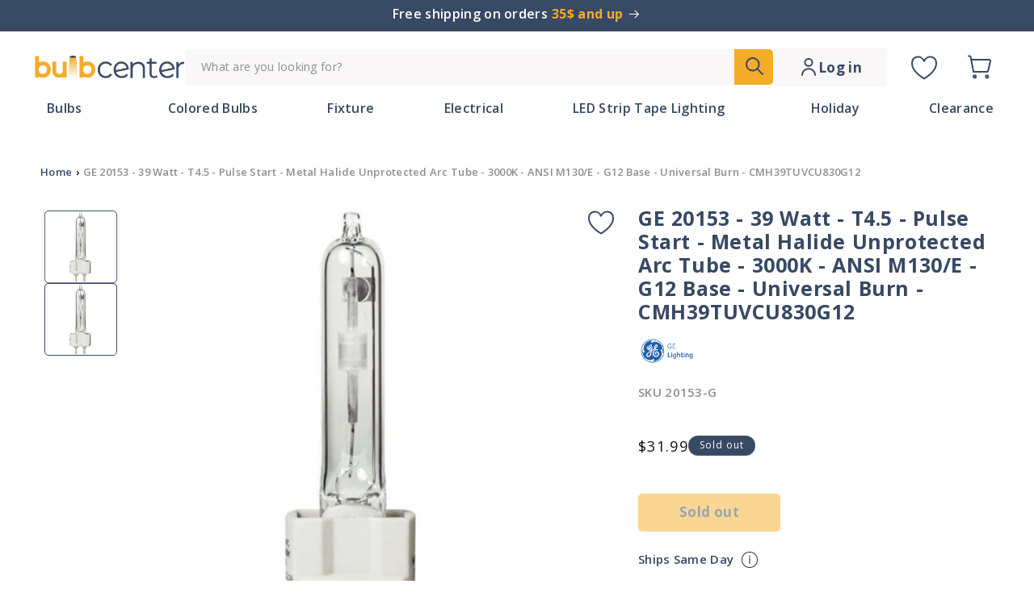

--- FILE ---
content_type: text/html; charset=utf-8
request_url: https://bulbcenter.com/products/ge-20153-39-watt-t4-5-pulse-start-metal-halide-unprotected-arc-tube-3000k-ansi-m130-e-g12-base-universal-burn-cmh39tuvcu830g12
body_size: 53037
content:















<!doctype html>
<html class="no-js" lang="en">
  <head><!-- ! Yoast SEO -->
    <script>
      window.minQuantityObject = {}
    </script>
    <meta charset="utf-8">
    <meta http-equiv="X-UA-Compatible" content="IE=edge">
    <meta name="viewport" content="width=device-width,initial-scale=1">
    <meta name="theme-color" content="">
    <meta name="theme-color" content="#384964" ><link rel="icon" type="image/png" href="//bulbcenter.com/cdn/shop/files/Favicon_yellow.svg?crop=center&height=32&v=1697404243&width=32"><link rel="preconnect" href="https://fonts.shopifycdn.com" crossorigin>


    
<script type="text/javascript">const observer = new MutationObserver(e => { e.forEach(({ addedNodes: e }) => { e.forEach(e => { 1 === e.nodeType && "SCRIPT" === e.tagName && (e.innerHTML.includes("asyncLoad") && (e.innerHTML = e.innerHTML.replace("if(window.attachEvent)", "document.addEventListener('asyncLazyLoad',function(event){asyncLoad();});if(window.attachEvent)").replaceAll(", asyncLoad", ", function(){}")), e.innerHTML.includes("PreviewBarInjector") && (e.innerHTML = e.innerHTML.replace("DOMContentLoaded", "asyncLazyLoad")), (e.className == 'analytics') && (e.type = 'text/lazyload'),(e.src.includes("assets/storefront/features")||e.src.includes("assets/shopify_pay")||e.src.includes("connect.facebook.net"))&&(e.setAttribute("data-src", e.src), e.removeAttribute("src")))})})});observer.observe(document.documentElement,{childList:!0,subtree:!0})</script> <script src="//cdn.shopify.com/s/files/1/0644/2975/2553/t/2/assets/preloader.js" type="text/javascript"></script> <script src="//cdn.shopify.com/s/files/1/0644/2975/2553/t/2/assets/globo_cart.js" type="text/javascript"></script>

    <script src="//bulbcenter.com/cdn/shop/t/39/assets/constants.js?v=58251544750838685771708073499" defer="defer"></script>
    <script src="//bulbcenter.com/cdn/shop/t/39/assets/pubsub.js?v=158357773527763999511708073499" defer="defer"></script>
    <script src="//bulbcenter.com/cdn/shop/t/39/assets/global.js?v=172967151249147101431729096482" defer="defer"></script><script src="//bulbcenter.com/cdn/shop/t/39/assets/animations.js?v=88693664871331136111708073499" defer="defer"></script>
    
  <script>window.performance && window.performance.mark && window.performance.mark('shopify.content_for_header.start');</script><meta id="shopify-digital-wallet" name="shopify-digital-wallet" content="/21684322368/digital_wallets/dialog">
<meta name="shopify-checkout-api-token" content="a62cd9c8c800d5b6bcb931aeee1a3535">
<meta id="in-context-paypal-metadata" data-shop-id="21684322368" data-venmo-supported="false" data-environment="production" data-locale="en_US" data-paypal-v4="true" data-currency="USD">
<link rel="alternate" type="application/json+oembed" href="https://bulbcenter.com/products/ge-20153-39-watt-t4-5-pulse-start-metal-halide-unprotected-arc-tube-3000k-ansi-m130-e-g12-base-universal-burn-cmh39tuvcu830g12.oembed">
<script async="async" src="/checkouts/internal/preloads.js?locale=en-US"></script>
<link rel="preconnect" href="https://shop.app" crossorigin="anonymous">
<script async="async" src="https://shop.app/checkouts/internal/preloads.js?locale=en-US&shop_id=21684322368" crossorigin="anonymous"></script>
<script id="apple-pay-shop-capabilities" type="application/json">{"shopId":21684322368,"countryCode":"US","currencyCode":"USD","merchantCapabilities":["supports3DS"],"merchantId":"gid:\/\/shopify\/Shop\/21684322368","merchantName":"Bulb Center","requiredBillingContactFields":["postalAddress","email"],"requiredShippingContactFields":["postalAddress","email"],"shippingType":"shipping","supportedNetworks":["visa","masterCard","amex","discover","elo","jcb"],"total":{"type":"pending","label":"Bulb Center","amount":"1.00"},"shopifyPaymentsEnabled":true,"supportsSubscriptions":true}</script>
<script id="shopify-features" type="application/json">{"accessToken":"a62cd9c8c800d5b6bcb931aeee1a3535","betas":["rich-media-storefront-analytics"],"domain":"bulbcenter.com","predictiveSearch":true,"shopId":21684322368,"locale":"en"}</script>
<script>var Shopify = Shopify || {};
Shopify.shop = "bulbcenter.myshopify.com";
Shopify.locale = "en";
Shopify.currency = {"active":"USD","rate":"1.0"};
Shopify.country = "US";
Shopify.theme = {"name":"bulbcenter\/main","id":140304417008,"schema_name":"Dawn","schema_version":"11.0.0","theme_store_id":null,"role":"main"};
Shopify.theme.handle = "null";
Shopify.theme.style = {"id":null,"handle":null};
Shopify.cdnHost = "bulbcenter.com/cdn";
Shopify.routes = Shopify.routes || {};
Shopify.routes.root = "/";</script>
<script type="module">!function(o){(o.Shopify=o.Shopify||{}).modules=!0}(window);</script>
<script>!function(o){function n(){var o=[];function n(){o.push(Array.prototype.slice.apply(arguments))}return n.q=o,n}var t=o.Shopify=o.Shopify||{};t.loadFeatures=n(),t.autoloadFeatures=n()}(window);</script>
<script>
  window.ShopifyPay = window.ShopifyPay || {};
  window.ShopifyPay.apiHost = "shop.app\/pay";
  window.ShopifyPay.redirectState = null;
</script>
<script id="shop-js-analytics" type="application/json">{"pageType":"product"}</script>
<script defer="defer" async type="module" src="//bulbcenter.com/cdn/shopifycloud/shop-js/modules/v2/client.init-shop-cart-sync_BT-GjEfc.en.esm.js"></script>
<script defer="defer" async type="module" src="//bulbcenter.com/cdn/shopifycloud/shop-js/modules/v2/chunk.common_D58fp_Oc.esm.js"></script>
<script defer="defer" async type="module" src="//bulbcenter.com/cdn/shopifycloud/shop-js/modules/v2/chunk.modal_xMitdFEc.esm.js"></script>
<script type="module">
  await import("//bulbcenter.com/cdn/shopifycloud/shop-js/modules/v2/client.init-shop-cart-sync_BT-GjEfc.en.esm.js");
await import("//bulbcenter.com/cdn/shopifycloud/shop-js/modules/v2/chunk.common_D58fp_Oc.esm.js");
await import("//bulbcenter.com/cdn/shopifycloud/shop-js/modules/v2/chunk.modal_xMitdFEc.esm.js");

  window.Shopify.SignInWithShop?.initShopCartSync?.({"fedCMEnabled":true,"windoidEnabled":true});

</script>
<script defer="defer" async type="module" src="//bulbcenter.com/cdn/shopifycloud/shop-js/modules/v2/client.payment-terms_Ci9AEqFq.en.esm.js"></script>
<script defer="defer" async type="module" src="//bulbcenter.com/cdn/shopifycloud/shop-js/modules/v2/chunk.common_D58fp_Oc.esm.js"></script>
<script defer="defer" async type="module" src="//bulbcenter.com/cdn/shopifycloud/shop-js/modules/v2/chunk.modal_xMitdFEc.esm.js"></script>
<script type="module">
  await import("//bulbcenter.com/cdn/shopifycloud/shop-js/modules/v2/client.payment-terms_Ci9AEqFq.en.esm.js");
await import("//bulbcenter.com/cdn/shopifycloud/shop-js/modules/v2/chunk.common_D58fp_Oc.esm.js");
await import("//bulbcenter.com/cdn/shopifycloud/shop-js/modules/v2/chunk.modal_xMitdFEc.esm.js");

  
</script>
<script>
  window.Shopify = window.Shopify || {};
  if (!window.Shopify.featureAssets) window.Shopify.featureAssets = {};
  window.Shopify.featureAssets['shop-js'] = {"shop-cart-sync":["modules/v2/client.shop-cart-sync_DZOKe7Ll.en.esm.js","modules/v2/chunk.common_D58fp_Oc.esm.js","modules/v2/chunk.modal_xMitdFEc.esm.js"],"init-fed-cm":["modules/v2/client.init-fed-cm_B6oLuCjv.en.esm.js","modules/v2/chunk.common_D58fp_Oc.esm.js","modules/v2/chunk.modal_xMitdFEc.esm.js"],"shop-cash-offers":["modules/v2/client.shop-cash-offers_D2sdYoxE.en.esm.js","modules/v2/chunk.common_D58fp_Oc.esm.js","modules/v2/chunk.modal_xMitdFEc.esm.js"],"shop-login-button":["modules/v2/client.shop-login-button_QeVjl5Y3.en.esm.js","modules/v2/chunk.common_D58fp_Oc.esm.js","modules/v2/chunk.modal_xMitdFEc.esm.js"],"pay-button":["modules/v2/client.pay-button_DXTOsIq6.en.esm.js","modules/v2/chunk.common_D58fp_Oc.esm.js","modules/v2/chunk.modal_xMitdFEc.esm.js"],"shop-button":["modules/v2/client.shop-button_DQZHx9pm.en.esm.js","modules/v2/chunk.common_D58fp_Oc.esm.js","modules/v2/chunk.modal_xMitdFEc.esm.js"],"avatar":["modules/v2/client.avatar_BTnouDA3.en.esm.js"],"init-windoid":["modules/v2/client.init-windoid_CR1B-cfM.en.esm.js","modules/v2/chunk.common_D58fp_Oc.esm.js","modules/v2/chunk.modal_xMitdFEc.esm.js"],"init-shop-for-new-customer-accounts":["modules/v2/client.init-shop-for-new-customer-accounts_C_vY_xzh.en.esm.js","modules/v2/client.shop-login-button_QeVjl5Y3.en.esm.js","modules/v2/chunk.common_D58fp_Oc.esm.js","modules/v2/chunk.modal_xMitdFEc.esm.js"],"init-shop-email-lookup-coordinator":["modules/v2/client.init-shop-email-lookup-coordinator_BI7n9ZSv.en.esm.js","modules/v2/chunk.common_D58fp_Oc.esm.js","modules/v2/chunk.modal_xMitdFEc.esm.js"],"init-shop-cart-sync":["modules/v2/client.init-shop-cart-sync_BT-GjEfc.en.esm.js","modules/v2/chunk.common_D58fp_Oc.esm.js","modules/v2/chunk.modal_xMitdFEc.esm.js"],"shop-toast-manager":["modules/v2/client.shop-toast-manager_DiYdP3xc.en.esm.js","modules/v2/chunk.common_D58fp_Oc.esm.js","modules/v2/chunk.modal_xMitdFEc.esm.js"],"init-customer-accounts":["modules/v2/client.init-customer-accounts_D9ZNqS-Q.en.esm.js","modules/v2/client.shop-login-button_QeVjl5Y3.en.esm.js","modules/v2/chunk.common_D58fp_Oc.esm.js","modules/v2/chunk.modal_xMitdFEc.esm.js"],"init-customer-accounts-sign-up":["modules/v2/client.init-customer-accounts-sign-up_iGw4briv.en.esm.js","modules/v2/client.shop-login-button_QeVjl5Y3.en.esm.js","modules/v2/chunk.common_D58fp_Oc.esm.js","modules/v2/chunk.modal_xMitdFEc.esm.js"],"shop-follow-button":["modules/v2/client.shop-follow-button_CqMgW2wH.en.esm.js","modules/v2/chunk.common_D58fp_Oc.esm.js","modules/v2/chunk.modal_xMitdFEc.esm.js"],"checkout-modal":["modules/v2/client.checkout-modal_xHeaAweL.en.esm.js","modules/v2/chunk.common_D58fp_Oc.esm.js","modules/v2/chunk.modal_xMitdFEc.esm.js"],"shop-login":["modules/v2/client.shop-login_D91U-Q7h.en.esm.js","modules/v2/chunk.common_D58fp_Oc.esm.js","modules/v2/chunk.modal_xMitdFEc.esm.js"],"lead-capture":["modules/v2/client.lead-capture_BJmE1dJe.en.esm.js","modules/v2/chunk.common_D58fp_Oc.esm.js","modules/v2/chunk.modal_xMitdFEc.esm.js"],"payment-terms":["modules/v2/client.payment-terms_Ci9AEqFq.en.esm.js","modules/v2/chunk.common_D58fp_Oc.esm.js","modules/v2/chunk.modal_xMitdFEc.esm.js"]};
</script>
<script>(function() {
  var isLoaded = false;
  function asyncLoad() {
    if (isLoaded) return;
    isLoaded = true;
    var urls = ["https:\/\/swymv3free-01.azureedge.net\/code\/swym-shopify.js?shop=bulbcenter.myshopify.com","https:\/\/qd2.tengrowth.com\/gt.js?shop=bulbcenter.myshopify.com","https:\/\/cdn-widgetsrepository.yotpo.com\/v1\/loader\/5epO0l6CIKOSTlAWUeUkMZHVyij2jqkMF4F1Eq3r?shop=bulbcenter.myshopify.com","https:\/\/tools.luckyorange.com\/core\/lo.js?site-id=65ff0a8a\u0026shop=bulbcenter.myshopify.com","https:\/\/na.shgcdn3.com\/pixel-collector.js?shop=bulbcenter.myshopify.com"];
    for (var i = 0; i < urls.length; i++) {
      var s = document.createElement('script');
      s.type = 'text/javascript';
      s.async = true;
      s.src = urls[i];
      var x = document.getElementsByTagName('script')[0];
      x.parentNode.insertBefore(s, x);
    }
  };
  if(window.attachEvent) {
    window.attachEvent('onload', asyncLoad);
  } else {
    window.addEventListener('load', asyncLoad, false);
  }
})();</script>
<script id="__st">var __st={"a":21684322368,"offset":-18000,"reqid":"0a39e9af-ef81-410f-ade7-b8f6c8e5d642-1769528642","pageurl":"bulbcenter.com\/products\/ge-20153-39-watt-t4-5-pulse-start-metal-halide-unprotected-arc-tube-3000k-ansi-m130-e-g12-base-universal-burn-cmh39tuvcu830g12","u":"bc02061b0aa3","p":"product","rtyp":"product","rid":3744195936320};</script>
<script>window.ShopifyPaypalV4VisibilityTracking = true;</script>
<script id="form-persister">!function(){'use strict';const t='contact',e='new_comment',n=[[t,t],['blogs',e],['comments',e],[t,'customer']],o='password',r='form_key',c=['recaptcha-v3-token','g-recaptcha-response','h-captcha-response',o],s=()=>{try{return window.sessionStorage}catch{return}},i='__shopify_v',u=t=>t.elements[r],a=function(){const t=[...n].map((([t,e])=>`form[action*='/${t}']:not([data-nocaptcha='true']) input[name='form_type'][value='${e}']`)).join(',');var e;return e=t,()=>e?[...document.querySelectorAll(e)].map((t=>t.form)):[]}();function m(t){const e=u(t);a().includes(t)&&(!e||!e.value)&&function(t){try{if(!s())return;!function(t){const e=s();if(!e)return;const n=u(t);if(!n)return;const o=n.value;o&&e.removeItem(o)}(t);const e=Array.from(Array(32),(()=>Math.random().toString(36)[2])).join('');!function(t,e){u(t)||t.append(Object.assign(document.createElement('input'),{type:'hidden',name:r})),t.elements[r].value=e}(t,e),function(t,e){const n=s();if(!n)return;const r=[...t.querySelectorAll(`input[type='${o}']`)].map((({name:t})=>t)),u=[...c,...r],a={};for(const[o,c]of new FormData(t).entries())u.includes(o)||(a[o]=c);n.setItem(e,JSON.stringify({[i]:1,action:t.action,data:a}))}(t,e)}catch(e){console.error('failed to persist form',e)}}(t)}const f=t=>{if('true'===t.dataset.persistBound)return;const e=function(t,e){const n=function(t){return'function'==typeof t.submit?t.submit:HTMLFormElement.prototype.submit}(t).bind(t);return function(){let t;return()=>{t||(t=!0,(()=>{try{e(),n()}catch(t){(t=>{console.error('form submit failed',t)})(t)}})(),setTimeout((()=>t=!1),250))}}()}(t,(()=>{m(t)}));!function(t,e){if('function'==typeof t.submit&&'function'==typeof e)try{t.submit=e}catch{}}(t,e),t.addEventListener('submit',(t=>{t.preventDefault(),e()})),t.dataset.persistBound='true'};!function(){function t(t){const e=(t=>{const e=t.target;return e instanceof HTMLFormElement?e:e&&e.form})(t);e&&m(e)}document.addEventListener('submit',t),document.addEventListener('DOMContentLoaded',(()=>{const e=a();for(const t of e)f(t);var n;n=document.body,new window.MutationObserver((t=>{for(const e of t)if('childList'===e.type&&e.addedNodes.length)for(const t of e.addedNodes)1===t.nodeType&&'FORM'===t.tagName&&a().includes(t)&&f(t)})).observe(n,{childList:!0,subtree:!0,attributes:!1}),document.removeEventListener('submit',t)}))}()}();</script>
<script integrity="sha256-4kQ18oKyAcykRKYeNunJcIwy7WH5gtpwJnB7kiuLZ1E=" data-source-attribution="shopify.loadfeatures" defer="defer" src="//bulbcenter.com/cdn/shopifycloud/storefront/assets/storefront/load_feature-a0a9edcb.js" crossorigin="anonymous"></script>
<script crossorigin="anonymous" defer="defer" src="//bulbcenter.com/cdn/shopifycloud/storefront/assets/shopify_pay/storefront-65b4c6d7.js?v=20250812"></script>
<script data-source-attribution="shopify.dynamic_checkout.dynamic.init">var Shopify=Shopify||{};Shopify.PaymentButton=Shopify.PaymentButton||{isStorefrontPortableWallets:!0,init:function(){window.Shopify.PaymentButton.init=function(){};var t=document.createElement("script");t.src="https://bulbcenter.com/cdn/shopifycloud/portable-wallets/latest/portable-wallets.en.js",t.type="module",document.head.appendChild(t)}};
</script>
<script data-source-attribution="shopify.dynamic_checkout.buyer_consent">
  function portableWalletsHideBuyerConsent(e){var t=document.getElementById("shopify-buyer-consent"),n=document.getElementById("shopify-subscription-policy-button");t&&n&&(t.classList.add("hidden"),t.setAttribute("aria-hidden","true"),n.removeEventListener("click",e))}function portableWalletsShowBuyerConsent(e){var t=document.getElementById("shopify-buyer-consent"),n=document.getElementById("shopify-subscription-policy-button");t&&n&&(t.classList.remove("hidden"),t.removeAttribute("aria-hidden"),n.addEventListener("click",e))}window.Shopify?.PaymentButton&&(window.Shopify.PaymentButton.hideBuyerConsent=portableWalletsHideBuyerConsent,window.Shopify.PaymentButton.showBuyerConsent=portableWalletsShowBuyerConsent);
</script>
<script data-source-attribution="shopify.dynamic_checkout.cart.bootstrap">document.addEventListener("DOMContentLoaded",(function(){function t(){return document.querySelector("shopify-accelerated-checkout-cart, shopify-accelerated-checkout")}if(t())Shopify.PaymentButton.init();else{new MutationObserver((function(e,n){t()&&(Shopify.PaymentButton.init(),n.disconnect())})).observe(document.body,{childList:!0,subtree:!0})}}));
</script>
<link id="shopify-accelerated-checkout-styles" rel="stylesheet" media="screen" href="https://bulbcenter.com/cdn/shopifycloud/portable-wallets/latest/accelerated-checkout-backwards-compat.css" crossorigin="anonymous">
<style id="shopify-accelerated-checkout-cart">
        #shopify-buyer-consent {
  margin-top: 1em;
  display: inline-block;
  width: 100%;
}

#shopify-buyer-consent.hidden {
  display: none;
}

#shopify-subscription-policy-button {
  background: none;
  border: none;
  padding: 0;
  text-decoration: underline;
  font-size: inherit;
  cursor: pointer;
}

#shopify-subscription-policy-button::before {
  box-shadow: none;
}

      </style>
<script id="sections-script" data-sections="header" defer="defer" src="//bulbcenter.com/cdn/shop/t/39/compiled_assets/scripts.js?v=19988"></script>
<script>window.performance && window.performance.mark && window.performance.mark('shopify.content_for_header.end');</script>
  





  <script type="text/javascript">
    
      window.__shgMoneyFormat = window.__shgMoneyFormat || {"USD":{"currency":"USD","currency_symbol":"$","currency_symbol_location":"left","decimal_places":2,"decimal_separator":".","thousands_separator":","}};
    
    window.__shgCurrentCurrencyCode = window.__shgCurrentCurrencyCode || {
      currency: "USD",
      currency_symbol: "$",
      decimal_separator: ".",
      thousands_separator: ",",
      decimal_places: 2,
      currency_symbol_location: "left"
    };
  </script>





    <style data-shopify>
      @font-face {
  font-family: "Open Sans";
  font-weight: 400;
  font-style: normal;
  font-display: swap;
  src: url("//bulbcenter.com/cdn/fonts/open_sans/opensans_n4.c32e4d4eca5273f6d4ee95ddf54b5bbb75fc9b61.woff2") format("woff2"),
       url("//bulbcenter.com/cdn/fonts/open_sans/opensans_n4.5f3406f8d94162b37bfa232b486ac93ee892406d.woff") format("woff");
}

      @font-face {
  font-family: "Open Sans";
  font-weight: 700;
  font-style: normal;
  font-display: swap;
  src: url("//bulbcenter.com/cdn/fonts/open_sans/opensans_n7.a9393be1574ea8606c68f4441806b2711d0d13e4.woff2") format("woff2"),
       url("//bulbcenter.com/cdn/fonts/open_sans/opensans_n7.7b8af34a6ebf52beb1a4c1d8c73ad6910ec2e553.woff") format("woff");
}

      @font-face {
  font-family: "Open Sans";
  font-weight: 400;
  font-style: italic;
  font-display: swap;
  src: url("//bulbcenter.com/cdn/fonts/open_sans/opensans_i4.6f1d45f7a46916cc95c694aab32ecbf7509cbf33.woff2") format("woff2"),
       url("//bulbcenter.com/cdn/fonts/open_sans/opensans_i4.4efaa52d5a57aa9a57c1556cc2b7465d18839daa.woff") format("woff");
}

      @font-face {
  font-family: "Open Sans";
  font-weight: 700;
  font-style: italic;
  font-display: swap;
  src: url("//bulbcenter.com/cdn/fonts/open_sans/opensans_i7.916ced2e2ce15f7fcd95d196601a15e7b89ee9a4.woff2") format("woff2"),
       url("//bulbcenter.com/cdn/fonts/open_sans/opensans_i7.99a9cff8c86ea65461de497ade3d515a98f8b32a.woff") format("woff");
}

      @font-face {
  font-family: "Open Sans";
  font-weight: 400;
  font-style: normal;
  font-display: swap;
  src: url("//bulbcenter.com/cdn/fonts/open_sans/opensans_n4.c32e4d4eca5273f6d4ee95ddf54b5bbb75fc9b61.woff2") format("woff2"),
       url("//bulbcenter.com/cdn/fonts/open_sans/opensans_n4.5f3406f8d94162b37bfa232b486ac93ee892406d.woff") format("woff");
}


      
        :root,
        .color-background-1 {
          --color-background: 255,255,255;
        
          --gradient-background: #ffffff;
        
        --color-foreground: 18,18,18;
        --color-shadow: 18,18,18;
        --color-button: 18,18,18;
        --color-button-text: 255,255,255;
        --color-secondary-button: 255,255,255;
        --color-secondary-button-text: 18,18,18;
        --color-link: 18,18,18;
        --color-badge-foreground: 18,18,18;
        --color-badge-background: 255,255,255;
        --color-badge-border: 18,18,18;
        --payment-terms-background-color: rgb(255 255 255);
      }
      
        
        .color-background-2 {
          --color-background: 243,243,243;
        
          --gradient-background: #f3f3f3;
        
        --color-foreground: 18,18,18;
        --color-shadow: 18,18,18;
        --color-button: 18,18,18;
        --color-button-text: 243,243,243;
        --color-secondary-button: 243,243,243;
        --color-secondary-button-text: 18,18,18;
        --color-link: 18,18,18;
        --color-badge-foreground: 18,18,18;
        --color-badge-background: 243,243,243;
        --color-badge-border: 18,18,18;
        --payment-terms-background-color: rgb(243 243 243);
      }
      
        
        .color-inverse {
          --color-background: 56,73,100;
        
          --gradient-background: #384964;
        
        --color-foreground: 255,255,255;
        --color-shadow: 18,18,18;
        --color-button: 255,255,255;
        --color-button-text: 0,0,0;
        --color-secondary-button: 56,73,100;
        --color-secondary-button-text: 255,255,255;
        --color-link: 255,255,255;
        --color-badge-foreground: 255,255,255;
        --color-badge-background: 56,73,100;
        --color-badge-border: 255,255,255;
        --payment-terms-background-color: rgb(56 73 100);
      }
      
        
        .color-accent-1 {
          --color-background: 18,18,18;
        
          --gradient-background: #121212;
        
        --color-foreground: 255,255,255;
        --color-shadow: 18,18,18;
        --color-button: 255,255,255;
        --color-button-text: 18,18,18;
        --color-secondary-button: 18,18,18;
        --color-secondary-button-text: 255,255,255;
        --color-link: 255,255,255;
        --color-badge-foreground: 255,255,255;
        --color-badge-background: 18,18,18;
        --color-badge-border: 255,255,255;
        --payment-terms-background-color: rgb(18 18 18);
      }
      
        
        .color-accent-2 {
          --color-background: 56,73,100;
        
          --gradient-background: #384964;
        
        --color-foreground: 255,255,255;
        --color-shadow: 18,18,18;
        --color-button: 255,255,255;
        --color-button-text: 51,79,180;
        --color-secondary-button: 56,73,100;
        --color-secondary-button-text: 255,255,255;
        --color-link: 255,255,255;
        --color-badge-foreground: 255,255,255;
        --color-badge-background: 56,73,100;
        --color-badge-border: 255,255,255;
        --payment-terms-background-color: rgb(56 73 100);
      }
      

      body, .color-background-1, .color-background-2, .color-inverse, .color-accent-1, .color-accent-2 {
        color: rgba(var(--color-foreground), 0.75);
        background-color: rgb(var(--color-background));
      }

      :root {
        --font-body-family: "Open Sans", sans-serif;
        --font-body-style: normal;
        --font-body-weight: 400;
        --font-body-weight-bold: 700;

        --font-heading-family: "Open Sans", sans-serif;
        --font-heading-style: normal;
        --font-heading-weight: 400;

        --font-body-scale: 1.0;
        --font-heading-scale: 1.0;

        --media-padding: px;
        --media-border-opacity: 0.05;
        --media-border-width: 1px;
        --media-radius: 0px;
        --media-shadow-opacity: 0.0;
        --media-shadow-horizontal-offset: 0px;
        --media-shadow-vertical-offset: 4px;
        --media-shadow-blur-radius: 5px;
        --media-shadow-visible: 0;

        --page-width: 140rem;
        --page-width-margin: 0rem;

        --product-card-image-padding: 0.0rem;
        --product-card-corner-radius: 0.0rem;
        --product-card-text-alignment: left;
        --product-card-border-width: 0.0rem;
        --product-card-border-opacity: 0.1;
        --product-card-shadow-opacity: 0.0;
        --product-card-shadow-visible: 0;
        --product-card-shadow-horizontal-offset: 0.0rem;
        --product-card-shadow-vertical-offset: 0.4rem;
        --product-card-shadow-blur-radius: 0.5rem;

        --collection-card-image-padding: 0.0rem;
        --collection-card-corner-radius: 0.0rem;
        --collection-card-text-alignment: left;
        --collection-card-border-width: 0.0rem;
        --collection-card-border-opacity: 0.1;
        --collection-card-shadow-opacity: 0.0;
        --collection-card-shadow-visible: 0;
        --collection-card-shadow-horizontal-offset: 0.0rem;
        --collection-card-shadow-vertical-offset: 0.4rem;
        --collection-card-shadow-blur-radius: 0.5rem;

        --blog-card-image-padding: 0.0rem;
        --blog-card-corner-radius: 0.0rem;
        --blog-card-text-alignment: left;
        --blog-card-border-width: 0.0rem;
        --blog-card-border-opacity: 0.1;
        --blog-card-shadow-opacity: 0.0;
        --blog-card-shadow-visible: 0;
        --blog-card-shadow-horizontal-offset: 0.0rem;
        --blog-card-shadow-vertical-offset: 0.4rem;
        --blog-card-shadow-blur-radius: 0.5rem;

        --badge-corner-radius: 4.0rem;

        --popup-border-width: 1px;
        --popup-border-opacity: 0.1;
        --popup-corner-radius: 0px;
        --popup-shadow-opacity: 0.05;
        --popup-shadow-horizontal-offset: 0px;
        --popup-shadow-vertical-offset: 4px;
        --popup-shadow-blur-radius: 5px;

        --drawer-border-width: 1px;
        --drawer-border-opacity: 0.1;
        --drawer-shadow-opacity: 0.0;
        --drawer-shadow-horizontal-offset: 0px;
        --drawer-shadow-vertical-offset: 4px;
        --drawer-shadow-blur-radius: 5px;

        --spacing-sections-desktop: 0px;
        --spacing-sections-mobile: 0px;

        --grid-desktop-vertical-spacing: 8px;
        --grid-desktop-horizontal-spacing: 8px;
        --grid-mobile-vertical-spacing: 4px;
        --grid-mobile-horizontal-spacing: 4px;

        --text-boxes-border-opacity: 0.1;
        --text-boxes-border-width: 0px;
        --text-boxes-radius: 0px;
        --text-boxes-shadow-opacity: 0.0;
        --text-boxes-shadow-visible: 0;
        --text-boxes-shadow-horizontal-offset: 0px;
        --text-boxes-shadow-vertical-offset: 4px;
        --text-boxes-shadow-blur-radius: 5px;

        --buttons-radius: 0px;
        --buttons-radius-outset: 0px;
        --buttons-border-width: 1px;
        --buttons-border-opacity: 1.0;
        --buttons-shadow-opacity: 0.0;
        --buttons-shadow-visible: 0;
        --buttons-shadow-horizontal-offset: 0px;
        --buttons-shadow-vertical-offset: 4px;
        --buttons-shadow-blur-radius: 5px;
        --buttons-border-offset: 0px;

        --inputs-radius: 0px;
        --inputs-border-width: 1px;
        --inputs-border-opacity: 0.55;
        --inputs-shadow-opacity: 0.0;
        --inputs-shadow-horizontal-offset: 0px;
        --inputs-margin-offset: 0px;
        --inputs-shadow-vertical-offset: 4px;
        --inputs-shadow-blur-radius: 5px;
        --inputs-radius-outset: 0px;

        --variant-pills-radius: 40px;
        --variant-pills-border-width: 1px;
        --variant-pills-border-opacity: 0.55;
        --variant-pills-shadow-opacity: 0.0;
        --variant-pills-shadow-horizontal-offset: 0px;
        --variant-pills-shadow-vertical-offset: 4px;
        --variant-pills-shadow-blur-radius: 5px;
      }

      *,
      *::before,
      *::after {
        box-sizing: inherit;
      }

      html {
        box-sizing: border-box;
        font-size: calc(var(--font-body-scale) * 62.5%);
        height: 100%;
      }

      body {
        display: grid;
        grid-template-rows: auto auto 1fr auto;
        grid-template-columns: 100%;
        min-height: 100%;
        margin: 0;
        font-size: 1.5rem;
        letter-spacing: 0.06rem;
        line-height: calc(1 + 0.8 / var(--font-body-scale));
        font-family: var(--font-body-family);
        font-style: var(--font-body-style);
        font-weight: var(--font-body-weight);
      }

      @media screen and (min-width: 750px) {
        body {
          font-size: 1.6rem;
        }
      }
    </style>

    <link href="//bulbcenter.com/cdn/shop/t/39/assets/base.css?v=57335571955105243501728956452" rel="stylesheet" type="text/css" media="all" />
<link rel="preload" as="font" href="//bulbcenter.com/cdn/fonts/open_sans/opensans_n4.c32e4d4eca5273f6d4ee95ddf54b5bbb75fc9b61.woff2" type="font/woff2" crossorigin><link rel="preload" as="font" href="//bulbcenter.com/cdn/fonts/open_sans/opensans_n4.c32e4d4eca5273f6d4ee95ddf54b5bbb75fc9b61.woff2" type="font/woff2" crossorigin><link href="//bulbcenter.com/cdn/shop/t/39/assets/component-localization-form.css?v=143319823105703127341708073499" rel="stylesheet" type="text/css" media="all" />
      <script src="//bulbcenter.com/cdn/shop/t/39/assets/localization-form.js?v=161644695336821385561708073498" defer="defer"></script><link
        rel="stylesheet"
        href="//bulbcenter.com/cdn/shop/t/39/assets/component-predictive-search.css?v=118923337488134913561708073494"
        media="print"
        onload="this.media='all'"
      ><script>
      document.documentElement.className = document.documentElement.className.replace('no-js', 'js');
      if (Shopify.designMode) {
        document.documentElement.classList.add('shopify-design-mode');
      }
    </script>
  <script src="https://code.jquery.com/jquery-3.7.1.min.js" integrity="sha256-/JqT3SQfawRcv/BIHPThkBvs0OEvtFFmqPF/lYI/Cxo=" crossorigin="anonymous"></script>

    <link rel="preconnect" href="https://fonts.googleapis.com">
<link rel="preconnect" href="https://fonts.gstatic.com" crossorigin>
<link href="https://fonts.googleapis.com/css2?family=Open+Sans:ital,wght@0,300;0,400;0,500;0,600;0,700;0,800;1,300;1,400;1,500;1,600;1,700;1,800&family=Urbanist:wght@300&display=swap" rel="stylesheet">

    <script src="https://cdn-widgetsrepository.yotpo.com/v1/loader/5epO0l6CIKOSTlAWUeUkMZHVyij2jqkMF4F1Eq3r?languageCode=en" async></script>
  
  

<script type="text/javascript">
  
    window.SHG_CUSTOMER = null;
  
</script>







  <script src="https://cdn.younet.network/main.js"></script>
    <link rel="stylesheet" href="https://cdn.jsdelivr.net/npm/swiper@11/swiper-bundle.min.css" />
    
<script>window.is_hulkpo_installed=false</script><!-- BEGIN app block: shopify://apps/yotpo-product-reviews/blocks/settings/eb7dfd7d-db44-4334-bc49-c893b51b36cf -->


  <script type="text/javascript" src="https://cdn-widgetsrepository.yotpo.com/v1/loader/5epO0l6CIKOSTlAWUeUkMZHVyij2jqkMF4F1Eq3r?languageCode=en" async></script>



  
<!-- END app block --><!-- BEGIN app block: shopify://apps/hulk-discounts/blocks/app-embed/25745434-52e7-4378-88f1-890df18a0110 --><!-- BEGIN app snippet: hulkapps_volume_discount -->
    <script>
      var is_po = false
      if(window.hulkapps != undefined && window.hulkapps != '' ){
        var is_po = window.hulkapps.is_product_option
      }
      
        window.hulkapps = {
          shop_slug: "bulbcenter",
          store_id: "bulbcenter.myshopify.com",
          money_format: "${{amount}}",
          cart: null,
          product: null,
          product_collections: null,
          product_variants: null,
          is_volume_discount: true,
          is_product_option: is_po,
          product_id: null,
          page_type: null,
          po_url: "https://productoption.hulkapps.com",
          vd_url: "https://volumediscount.hulkapps.com",
          vd_proxy_url: "https://bulbcenter.com",
          customer: null
        }
        

        window.hulkapps.page_type = "cart";
        window.hulkapps.cart = {"note":null,"attributes":{},"original_total_price":0,"total_price":0,"total_discount":0,"total_weight":0.0,"item_count":0,"items":[],"requires_shipping":false,"currency":"USD","items_subtotal_price":0,"cart_level_discount_applications":[],"checkout_charge_amount":0}
        if (typeof window.hulkapps.cart.items == "object") {
          for (var i=0; i<window.hulkapps.cart.items.length; i++) {
            ["sku", "grams", "vendor", "url", "image", "handle", "requires_shipping", "product_type", "product_description"].map(function(a) {
              delete window.hulkapps.cart.items[i][a]
            })
          }
        }
        window.hulkapps.cart_collections = {}
        window.hulkapps.product_tags = {}
        

      
        window.hulkapps.page_type = "product"
        window.hulkapps.product_id = "3744195936320";
        window.hulkapps.product = {"id":3744195936320,"title":"GE 20153 - 39 Watt - T4.5 - Pulse Start - Metal Halide Unprotected Arc Tube - 3000K - ANSI M130\/E - G12 Base - Universal Burn - CMH39TUVCU830G12","handle":"ge-20153-39-watt-t4-5-pulse-start-metal-halide-unprotected-arc-tube-3000k-ansi-m130-e-g12-base-universal-burn-cmh39tuvcu830g12","description":"GE 20153 - 39 Watt - T4.5 - Pulse Start - Metal Halide Unprotected Arc Tube - 3000K - ANSI M130\/E - G12 Base - Universal Burn - CMH39TUVCU830G12\u003cul\u003e\u003c\/ul\u003e","published_at":"2019-05-23T19:04:57-04:00","created_at":"2019-05-23T19:04:57-04:00","vendor":"GE","type":"Bulb","tags":["Family:HID","package-height:3.5","package-length:4","package-width:3.75","SHOPIFY_COLLECTION:Bulb"],"price":3199,"price_min":3199,"price_max":3199,"available":false,"price_varies":false,"compare_at_price":null,"compare_at_price_min":0,"compare_at_price_max":0,"compare_at_price_varies":false,"variants":[{"id":28775261339712,"title":"Default Title","option1":"Default Title","option2":null,"option3":null,"sku":"20153-G","requires_shipping":true,"taxable":true,"featured_image":null,"available":false,"name":"GE 20153 - 39 Watt - T4.5 - Pulse Start - Metal Halide Unprotected Arc Tube - 3000K - ANSI M130\/E - G12 Base - Universal Burn - CMH39TUVCU830G12","public_title":null,"options":["Default Title"],"price":3199,"weight":0,"compare_at_price":null,"inventory_management":"shopify","barcode":"043168201537","requires_selling_plan":false,"selling_plan_allocations":[]}],"images":["\/\/bulbcenter.com\/cdn\/shop\/products\/da2a6199-d0cc-4d82-a411-52233eaa7092_f9c7c6e7-cf51-45c8-932a-62c32cc78d8c.jpg?v=1563992546","\/\/bulbcenter.com\/cdn\/shop\/products\/7b03cce0-855f-4490-9e56-f2215f67581e.jpg?v=1563992546"],"featured_image":"\/\/bulbcenter.com\/cdn\/shop\/products\/da2a6199-d0cc-4d82-a411-52233eaa7092_f9c7c6e7-cf51-45c8-932a-62c32cc78d8c.jpg?v=1563992546","options":["Title"],"media":[{"alt":null,"id":5109813313600,"position":1,"preview_image":{"aspect_ratio":1.0,"height":500,"width":500,"src":"\/\/bulbcenter.com\/cdn\/shop\/products\/da2a6199-d0cc-4d82-a411-52233eaa7092_f9c7c6e7-cf51-45c8-932a-62c32cc78d8c.jpg?v=1563992546"},"aspect_ratio":1.0,"height":500,"media_type":"image","src":"\/\/bulbcenter.com\/cdn\/shop\/products\/da2a6199-d0cc-4d82-a411-52233eaa7092_f9c7c6e7-cf51-45c8-932a-62c32cc78d8c.jpg?v=1563992546","width":500},{"alt":null,"id":5109813346368,"position":2,"preview_image":{"aspect_ratio":1.0,"height":500,"width":500,"src":"\/\/bulbcenter.com\/cdn\/shop\/products\/7b03cce0-855f-4490-9e56-f2215f67581e.jpg?v=1563992546"},"aspect_ratio":1.0,"height":500,"media_type":"image","src":"\/\/bulbcenter.com\/cdn\/shop\/products\/7b03cce0-855f-4490-9e56-f2215f67581e.jpg?v=1563992546","width":500}],"requires_selling_plan":false,"selling_plan_groups":[],"content":"GE 20153 - 39 Watt - T4.5 - Pulse Start - Metal Halide Unprotected Arc Tube - 3000K - ANSI M130\/E - G12 Base - Universal Burn - CMH39TUVCU830G12\u003cul\u003e\u003c\/ul\u003e"}
        window.hulkapps.selected_or_first_available_variant = {"id":28775261339712,"title":"Default Title","option1":"Default Title","option2":null,"option3":null,"sku":"20153-G","requires_shipping":true,"taxable":true,"featured_image":null,"available":false,"name":"GE 20153 - 39 Watt - T4.5 - Pulse Start - Metal Halide Unprotected Arc Tube - 3000K - ANSI M130\/E - G12 Base - Universal Burn - CMH39TUVCU830G12","public_title":null,"options":["Default Title"],"price":3199,"weight":0,"compare_at_price":null,"inventory_management":"shopify","barcode":"043168201537","requires_selling_plan":false,"selling_plan_allocations":[]};
        window.hulkapps.selected_or_first_available_variant_id = "28775261339712";
        window.hulkapps.product_collection = []
        
          window.hulkapps.product_collection.push(422068191472)
        
          window.hulkapps.product_collection.push(156630777920)
        
          window.hulkapps.product_collection.push(205329268902)
        
          window.hulkapps.product_collection.push(420082090224)
        
          window.hulkapps.product_collection.push(155761377344)
        
          window.hulkapps.product_collection.push(442372292848)
        
          window.hulkapps.product_collection.push(442232176880)
        

        window.hulkapps.product_variant = []
        
          window.hulkapps.product_variant.push(28775261339712)
        

        window.hulkapps.product_collections = window.hulkapps.product_collection.toString();
        window.hulkapps.product_variants = window.hulkapps.product_variant.toString();
         window.hulkapps.product_tags = ["Family:HID","package-height:3.5","package-length:4","package-width:3.75","SHOPIFY_COLLECTION:Bulb"];
         window.hulkapps.product_tags = window.hulkapps.product_tags.join(", ");
      

    </script><!-- END app snippet --><!-- END app block --><!-- BEGIN app block: shopify://apps/klaviyo-email-marketing-sms/blocks/klaviyo-onsite-embed/2632fe16-c075-4321-a88b-50b567f42507 -->












  <script async src="https://static.klaviyo.com/onsite/js/T6ieyh/klaviyo.js?company_id=T6ieyh"></script>
  <script>!function(){if(!window.klaviyo){window._klOnsite=window._klOnsite||[];try{window.klaviyo=new Proxy({},{get:function(n,i){return"push"===i?function(){var n;(n=window._klOnsite).push.apply(n,arguments)}:function(){for(var n=arguments.length,o=new Array(n),w=0;w<n;w++)o[w]=arguments[w];var t="function"==typeof o[o.length-1]?o.pop():void 0,e=new Promise((function(n){window._klOnsite.push([i].concat(o,[function(i){t&&t(i),n(i)}]))}));return e}}})}catch(n){window.klaviyo=window.klaviyo||[],window.klaviyo.push=function(){var n;(n=window._klOnsite).push.apply(n,arguments)}}}}();</script>

  
    <script id="viewed_product">
      if (item == null) {
        var _learnq = _learnq || [];

        var MetafieldReviews = null
        var MetafieldYotpoRating = null
        var MetafieldYotpoCount = null
        var MetafieldLooxRating = null
        var MetafieldLooxCount = null
        var okendoProduct = null
        var okendoProductReviewCount = null
        var okendoProductReviewAverageValue = null
        try {
          // The following fields are used for Customer Hub recently viewed in order to add reviews.
          // This information is not part of __kla_viewed. Instead, it is part of __kla_viewed_reviewed_items
          MetafieldReviews = {};
          MetafieldYotpoRating = "0"
          MetafieldYotpoCount = "0"
          MetafieldLooxRating = null
          MetafieldLooxCount = null

          okendoProduct = null
          // If the okendo metafield is not legacy, it will error, which then requires the new json formatted data
          if (okendoProduct && 'error' in okendoProduct) {
            okendoProduct = null
          }
          okendoProductReviewCount = okendoProduct ? okendoProduct.reviewCount : null
          okendoProductReviewAverageValue = okendoProduct ? okendoProduct.reviewAverageValue : null
        } catch (error) {
          console.error('Error in Klaviyo onsite reviews tracking:', error);
        }

        var item = {
          Name: "GE 20153 - 39 Watt - T4.5 - Pulse Start - Metal Halide Unprotected Arc Tube - 3000K - ANSI M130\/E - G12 Base - Universal Burn - CMH39TUVCU830G12",
          ProductID: 3744195936320,
          Categories: ["Boost All","Default Title","GE","HID BULBS","High Intensity Discharge (HID) Bulbs","not Colored","product type bulb"],
          ImageURL: "https://bulbcenter.com/cdn/shop/products/da2a6199-d0cc-4d82-a411-52233eaa7092_f9c7c6e7-cf51-45c8-932a-62c32cc78d8c_grande.jpg?v=1563992546",
          URL: "https://bulbcenter.com/products/ge-20153-39-watt-t4-5-pulse-start-metal-halide-unprotected-arc-tube-3000k-ansi-m130-e-g12-base-universal-burn-cmh39tuvcu830g12",
          Brand: "GE",
          Price: "$31.99",
          Value: "31.99",
          CompareAtPrice: "$0.00"
        };
        _learnq.push(['track', 'Viewed Product', item]);
        _learnq.push(['trackViewedItem', {
          Title: item.Name,
          ItemId: item.ProductID,
          Categories: item.Categories,
          ImageUrl: item.ImageURL,
          Url: item.URL,
          Metadata: {
            Brand: item.Brand,
            Price: item.Price,
            Value: item.Value,
            CompareAtPrice: item.CompareAtPrice
          },
          metafields:{
            reviews: MetafieldReviews,
            yotpo:{
              rating: MetafieldYotpoRating,
              count: MetafieldYotpoCount,
            },
            loox:{
              rating: MetafieldLooxRating,
              count: MetafieldLooxCount,
            },
            okendo: {
              rating: okendoProductReviewAverageValue,
              count: okendoProductReviewCount,
            }
          }
        }]);
      }
    </script>
  




  <script>
    window.klaviyoReviewsProductDesignMode = false
  </script>







<!-- END app block --><!-- BEGIN app block: shopify://apps/simprosys-google-shopping-feed/blocks/core_settings_block/1f0b859e-9fa6-4007-97e8-4513aff5ff3b --><!-- BEGIN: GSF App Core Tags & Scripts by Simprosys Google Shopping Feed -->









<!-- END: GSF App Core Tags & Scripts by Simprosys Google Shopping Feed -->
<!-- END app block --><script src="https://cdn.shopify.com/extensions/019b7356-b863-740e-a434-3295b201790d/volumediscount-74/assets/hulkcode.js" type="text/javascript" defer="defer"></script>
<link href="https://cdn.shopify.com/extensions/019b7356-b863-740e-a434-3295b201790d/volumediscount-74/assets/hulkcode.css" rel="stylesheet" type="text/css" media="all">
<link rel="canonical" href="https://bulbcenter.com/products/ge-20153-39-watt-t4-5-pulse-start-metal-halide-unprotected-arc-tube-3000k-ansi-m130-e-g12-base-universal-burn-cmh39tuvcu830g12">
<meta property="og:image" content="https://cdn.shopify.com/s/files/1/0216/8432/2368/products/da2a6199-d0cc-4d82-a411-52233eaa7092_f9c7c6e7-cf51-45c8-932a-62c32cc78d8c.jpg?v=1563992546" />
<meta property="og:image:secure_url" content="https://cdn.shopify.com/s/files/1/0216/8432/2368/products/da2a6199-d0cc-4d82-a411-52233eaa7092_f9c7c6e7-cf51-45c8-932a-62c32cc78d8c.jpg?v=1563992546" />
<meta property="og:image:width" content="500" />
<meta property="og:image:height" content="500" />
<link href="https://monorail-edge.shopifysvc.com" rel="dns-prefetch">
<script>(function(){if ("sendBeacon" in navigator && "performance" in window) {try {var session_token_from_headers = performance.getEntriesByType('navigation')[0].serverTiming.find(x => x.name == '_s').description;} catch {var session_token_from_headers = undefined;}var session_cookie_matches = document.cookie.match(/_shopify_s=([^;]*)/);var session_token_from_cookie = session_cookie_matches && session_cookie_matches.length === 2 ? session_cookie_matches[1] : "";var session_token = session_token_from_headers || session_token_from_cookie || "";function handle_abandonment_event(e) {var entries = performance.getEntries().filter(function(entry) {return /monorail-edge.shopifysvc.com/.test(entry.name);});if (!window.abandonment_tracked && entries.length === 0) {window.abandonment_tracked = true;var currentMs = Date.now();var navigation_start = performance.timing.navigationStart;var payload = {shop_id: 21684322368,url: window.location.href,navigation_start,duration: currentMs - navigation_start,session_token,page_type: "product"};window.navigator.sendBeacon("https://monorail-edge.shopifysvc.com/v1/produce", JSON.stringify({schema_id: "online_store_buyer_site_abandonment/1.1",payload: payload,metadata: {event_created_at_ms: currentMs,event_sent_at_ms: currentMs}}));}}window.addEventListener('pagehide', handle_abandonment_event);}}());</script>
<script id="web-pixels-manager-setup">(function e(e,d,r,n,o){if(void 0===o&&(o={}),!Boolean(null===(a=null===(i=window.Shopify)||void 0===i?void 0:i.analytics)||void 0===a?void 0:a.replayQueue)){var i,a;window.Shopify=window.Shopify||{};var t=window.Shopify;t.analytics=t.analytics||{};var s=t.analytics;s.replayQueue=[],s.publish=function(e,d,r){return s.replayQueue.push([e,d,r]),!0};try{self.performance.mark("wpm:start")}catch(e){}var l=function(){var e={modern:/Edge?\/(1{2}[4-9]|1[2-9]\d|[2-9]\d{2}|\d{4,})\.\d+(\.\d+|)|Firefox\/(1{2}[4-9]|1[2-9]\d|[2-9]\d{2}|\d{4,})\.\d+(\.\d+|)|Chrom(ium|e)\/(9{2}|\d{3,})\.\d+(\.\d+|)|(Maci|X1{2}).+ Version\/(15\.\d+|(1[6-9]|[2-9]\d|\d{3,})\.\d+)([,.]\d+|)( \(\w+\)|)( Mobile\/\w+|) Safari\/|Chrome.+OPR\/(9{2}|\d{3,})\.\d+\.\d+|(CPU[ +]OS|iPhone[ +]OS|CPU[ +]iPhone|CPU IPhone OS|CPU iPad OS)[ +]+(15[._]\d+|(1[6-9]|[2-9]\d|\d{3,})[._]\d+)([._]\d+|)|Android:?[ /-](13[3-9]|1[4-9]\d|[2-9]\d{2}|\d{4,})(\.\d+|)(\.\d+|)|Android.+Firefox\/(13[5-9]|1[4-9]\d|[2-9]\d{2}|\d{4,})\.\d+(\.\d+|)|Android.+Chrom(ium|e)\/(13[3-9]|1[4-9]\d|[2-9]\d{2}|\d{4,})\.\d+(\.\d+|)|SamsungBrowser\/([2-9]\d|\d{3,})\.\d+/,legacy:/Edge?\/(1[6-9]|[2-9]\d|\d{3,})\.\d+(\.\d+|)|Firefox\/(5[4-9]|[6-9]\d|\d{3,})\.\d+(\.\d+|)|Chrom(ium|e)\/(5[1-9]|[6-9]\d|\d{3,})\.\d+(\.\d+|)([\d.]+$|.*Safari\/(?![\d.]+ Edge\/[\d.]+$))|(Maci|X1{2}).+ Version\/(10\.\d+|(1[1-9]|[2-9]\d|\d{3,})\.\d+)([,.]\d+|)( \(\w+\)|)( Mobile\/\w+|) Safari\/|Chrome.+OPR\/(3[89]|[4-9]\d|\d{3,})\.\d+\.\d+|(CPU[ +]OS|iPhone[ +]OS|CPU[ +]iPhone|CPU IPhone OS|CPU iPad OS)[ +]+(10[._]\d+|(1[1-9]|[2-9]\d|\d{3,})[._]\d+)([._]\d+|)|Android:?[ /-](13[3-9]|1[4-9]\d|[2-9]\d{2}|\d{4,})(\.\d+|)(\.\d+|)|Mobile Safari.+OPR\/([89]\d|\d{3,})\.\d+\.\d+|Android.+Firefox\/(13[5-9]|1[4-9]\d|[2-9]\d{2}|\d{4,})\.\d+(\.\d+|)|Android.+Chrom(ium|e)\/(13[3-9]|1[4-9]\d|[2-9]\d{2}|\d{4,})\.\d+(\.\d+|)|Android.+(UC? ?Browser|UCWEB|U3)[ /]?(15\.([5-9]|\d{2,})|(1[6-9]|[2-9]\d|\d{3,})\.\d+)\.\d+|SamsungBrowser\/(5\.\d+|([6-9]|\d{2,})\.\d+)|Android.+MQ{2}Browser\/(14(\.(9|\d{2,})|)|(1[5-9]|[2-9]\d|\d{3,})(\.\d+|))(\.\d+|)|K[Aa][Ii]OS\/(3\.\d+|([4-9]|\d{2,})\.\d+)(\.\d+|)/},d=e.modern,r=e.legacy,n=navigator.userAgent;return n.match(d)?"modern":n.match(r)?"legacy":"unknown"}(),u="modern"===l?"modern":"legacy",c=(null!=n?n:{modern:"",legacy:""})[u],f=function(e){return[e.baseUrl,"/wpm","/b",e.hashVersion,"modern"===e.buildTarget?"m":"l",".js"].join("")}({baseUrl:d,hashVersion:r,buildTarget:u}),m=function(e){var d=e.version,r=e.bundleTarget,n=e.surface,o=e.pageUrl,i=e.monorailEndpoint;return{emit:function(e){var a=e.status,t=e.errorMsg,s=(new Date).getTime(),l=JSON.stringify({metadata:{event_sent_at_ms:s},events:[{schema_id:"web_pixels_manager_load/3.1",payload:{version:d,bundle_target:r,page_url:o,status:a,surface:n,error_msg:t},metadata:{event_created_at_ms:s}}]});if(!i)return console&&console.warn&&console.warn("[Web Pixels Manager] No Monorail endpoint provided, skipping logging."),!1;try{return self.navigator.sendBeacon.bind(self.navigator)(i,l)}catch(e){}var u=new XMLHttpRequest;try{return u.open("POST",i,!0),u.setRequestHeader("Content-Type","text/plain"),u.send(l),!0}catch(e){return console&&console.warn&&console.warn("[Web Pixels Manager] Got an unhandled error while logging to Monorail."),!1}}}}({version:r,bundleTarget:l,surface:e.surface,pageUrl:self.location.href,monorailEndpoint:e.monorailEndpoint});try{o.browserTarget=l,function(e){var d=e.src,r=e.async,n=void 0===r||r,o=e.onload,i=e.onerror,a=e.sri,t=e.scriptDataAttributes,s=void 0===t?{}:t,l=document.createElement("script"),u=document.querySelector("head"),c=document.querySelector("body");if(l.async=n,l.src=d,a&&(l.integrity=a,l.crossOrigin="anonymous"),s)for(var f in s)if(Object.prototype.hasOwnProperty.call(s,f))try{l.dataset[f]=s[f]}catch(e){}if(o&&l.addEventListener("load",o),i&&l.addEventListener("error",i),u)u.appendChild(l);else{if(!c)throw new Error("Did not find a head or body element to append the script");c.appendChild(l)}}({src:f,async:!0,onload:function(){if(!function(){var e,d;return Boolean(null===(d=null===(e=window.Shopify)||void 0===e?void 0:e.analytics)||void 0===d?void 0:d.initialized)}()){var d=window.webPixelsManager.init(e)||void 0;if(d){var r=window.Shopify.analytics;r.replayQueue.forEach((function(e){var r=e[0],n=e[1],o=e[2];d.publishCustomEvent(r,n,o)})),r.replayQueue=[],r.publish=d.publishCustomEvent,r.visitor=d.visitor,r.initialized=!0}}},onerror:function(){return m.emit({status:"failed",errorMsg:"".concat(f," has failed to load")})},sri:function(e){var d=/^sha384-[A-Za-z0-9+/=]+$/;return"string"==typeof e&&d.test(e)}(c)?c:"",scriptDataAttributes:o}),m.emit({status:"loading"})}catch(e){m.emit({status:"failed",errorMsg:(null==e?void 0:e.message)||"Unknown error"})}}})({shopId: 21684322368,storefrontBaseUrl: "https://bulbcenter.com",extensionsBaseUrl: "https://extensions.shopifycdn.com/cdn/shopifycloud/web-pixels-manager",monorailEndpoint: "https://monorail-edge.shopifysvc.com/unstable/produce_batch",surface: "storefront-renderer",enabledBetaFlags: ["2dca8a86"],webPixelsConfigList: [{"id":"1786511600","configuration":"{\"yotpoStoreId\":\"5epO0l6CIKOSTlAWUeUkMZHVyij2jqkMF4F1Eq3r\"}","eventPayloadVersion":"v1","runtimeContext":"STRICT","scriptVersion":"8bb37a256888599d9a3d57f0551d3859","type":"APP","apiClientId":70132,"privacyPurposes":["ANALYTICS","MARKETING","SALE_OF_DATA"],"dataSharingAdjustments":{"protectedCustomerApprovalScopes":["read_customer_address","read_customer_email","read_customer_name","read_customer_personal_data","read_customer_phone"]}},{"id":"1043792112","configuration":"{\"site_id\":\"54cb4861-ba4e-429d-9543-e26e34d75377\",\"analytics_endpoint\":\"https:\\\/\\\/na.shgcdn3.com\"}","eventPayloadVersion":"v1","runtimeContext":"STRICT","scriptVersion":"695709fc3f146fa50a25299517a954f2","type":"APP","apiClientId":1158168,"privacyPurposes":["ANALYTICS","MARKETING","SALE_OF_DATA"],"dataSharingAdjustments":{"protectedCustomerApprovalScopes":["read_customer_personal_data"]}},{"id":"459964656","configuration":"{\"config\":\"{\\\"pixel_id\\\":\\\"G-MWW0WMGELB\\\",\\\"gtag_events\\\":[{\\\"type\\\":\\\"purchase\\\",\\\"action_label\\\":\\\"G-MWW0WMGELB\\\"},{\\\"type\\\":\\\"page_view\\\",\\\"action_label\\\":\\\"G-MWW0WMGELB\\\"},{\\\"type\\\":\\\"view_item\\\",\\\"action_label\\\":\\\"G-MWW0WMGELB\\\"},{\\\"type\\\":\\\"search\\\",\\\"action_label\\\":\\\"G-MWW0WMGELB\\\"},{\\\"type\\\":\\\"add_to_cart\\\",\\\"action_label\\\":\\\"G-MWW0WMGELB\\\"},{\\\"type\\\":\\\"begin_checkout\\\",\\\"action_label\\\":\\\"G-MWW0WMGELB\\\"},{\\\"type\\\":\\\"add_payment_info\\\",\\\"action_label\\\":\\\"G-MWW0WMGELB\\\"}],\\\"enable_monitoring_mode\\\":false}\"}","eventPayloadVersion":"v1","runtimeContext":"OPEN","scriptVersion":"b2a88bafab3e21179ed38636efcd8a93","type":"APP","apiClientId":1780363,"privacyPurposes":[],"dataSharingAdjustments":{"protectedCustomerApprovalScopes":["read_customer_address","read_customer_email","read_customer_name","read_customer_personal_data","read_customer_phone"]}},{"id":"27656432","configuration":"{\"siteId\":\"65ff0a8a\",\"environment\":\"production\"}","eventPayloadVersion":"v1","runtimeContext":"STRICT","scriptVersion":"c66f5762e80601f1bfc6799b894f5761","type":"APP","apiClientId":187969,"privacyPurposes":["ANALYTICS","MARKETING","SALE_OF_DATA"],"dataSharingAdjustments":{"protectedCustomerApprovalScopes":[]}},{"id":"70484208","eventPayloadVersion":"v1","runtimeContext":"LAX","scriptVersion":"1","type":"CUSTOM","privacyPurposes":["MARKETING"],"name":"Meta pixel (migrated)"},{"id":"shopify-app-pixel","configuration":"{}","eventPayloadVersion":"v1","runtimeContext":"STRICT","scriptVersion":"0450","apiClientId":"shopify-pixel","type":"APP","privacyPurposes":["ANALYTICS","MARKETING"]},{"id":"shopify-custom-pixel","eventPayloadVersion":"v1","runtimeContext":"LAX","scriptVersion":"0450","apiClientId":"shopify-pixel","type":"CUSTOM","privacyPurposes":["ANALYTICS","MARKETING"]}],isMerchantRequest: false,initData: {"shop":{"name":"Bulb Center","paymentSettings":{"currencyCode":"USD"},"myshopifyDomain":"bulbcenter.myshopify.com","countryCode":"US","storefrontUrl":"https:\/\/bulbcenter.com"},"customer":null,"cart":null,"checkout":null,"productVariants":[{"price":{"amount":31.99,"currencyCode":"USD"},"product":{"title":"GE 20153 - 39 Watt - T4.5 - Pulse Start - Metal Halide Unprotected Arc Tube - 3000K - ANSI M130\/E - G12 Base - Universal Burn - CMH39TUVCU830G12","vendor":"GE","id":"3744195936320","untranslatedTitle":"GE 20153 - 39 Watt - T4.5 - Pulse Start - Metal Halide Unprotected Arc Tube - 3000K - ANSI M130\/E - G12 Base - Universal Burn - CMH39TUVCU830G12","url":"\/products\/ge-20153-39-watt-t4-5-pulse-start-metal-halide-unprotected-arc-tube-3000k-ansi-m130-e-g12-base-universal-burn-cmh39tuvcu830g12","type":"Bulb"},"id":"28775261339712","image":{"src":"\/\/bulbcenter.com\/cdn\/shop\/products\/da2a6199-d0cc-4d82-a411-52233eaa7092_f9c7c6e7-cf51-45c8-932a-62c32cc78d8c.jpg?v=1563992546"},"sku":"20153-G","title":"Default Title","untranslatedTitle":"Default Title"}],"purchasingCompany":null},},"https://bulbcenter.com/cdn","fcfee988w5aeb613cpc8e4bc33m6693e112",{"modern":"","legacy":""},{"shopId":"21684322368","storefrontBaseUrl":"https:\/\/bulbcenter.com","extensionBaseUrl":"https:\/\/extensions.shopifycdn.com\/cdn\/shopifycloud\/web-pixels-manager","surface":"storefront-renderer","enabledBetaFlags":"[\"2dca8a86\"]","isMerchantRequest":"false","hashVersion":"fcfee988w5aeb613cpc8e4bc33m6693e112","publish":"custom","events":"[[\"page_viewed\",{}],[\"product_viewed\",{\"productVariant\":{\"price\":{\"amount\":31.99,\"currencyCode\":\"USD\"},\"product\":{\"title\":\"GE 20153 - 39 Watt - T4.5 - Pulse Start - Metal Halide Unprotected Arc Tube - 3000K - ANSI M130\/E - G12 Base - Universal Burn - CMH39TUVCU830G12\",\"vendor\":\"GE\",\"id\":\"3744195936320\",\"untranslatedTitle\":\"GE 20153 - 39 Watt - T4.5 - Pulse Start - Metal Halide Unprotected Arc Tube - 3000K - ANSI M130\/E - G12 Base - Universal Burn - CMH39TUVCU830G12\",\"url\":\"\/products\/ge-20153-39-watt-t4-5-pulse-start-metal-halide-unprotected-arc-tube-3000k-ansi-m130-e-g12-base-universal-burn-cmh39tuvcu830g12\",\"type\":\"Bulb\"},\"id\":\"28775261339712\",\"image\":{\"src\":\"\/\/bulbcenter.com\/cdn\/shop\/products\/da2a6199-d0cc-4d82-a411-52233eaa7092_f9c7c6e7-cf51-45c8-932a-62c32cc78d8c.jpg?v=1563992546\"},\"sku\":\"20153-G\",\"title\":\"Default Title\",\"untranslatedTitle\":\"Default Title\"}}]]"});</script><script>
  window.ShopifyAnalytics = window.ShopifyAnalytics || {};
  window.ShopifyAnalytics.meta = window.ShopifyAnalytics.meta || {};
  window.ShopifyAnalytics.meta.currency = 'USD';
  var meta = {"product":{"id":3744195936320,"gid":"gid:\/\/shopify\/Product\/3744195936320","vendor":"GE","type":"Bulb","handle":"ge-20153-39-watt-t4-5-pulse-start-metal-halide-unprotected-arc-tube-3000k-ansi-m130-e-g12-base-universal-burn-cmh39tuvcu830g12","variants":[{"id":28775261339712,"price":3199,"name":"GE 20153 - 39 Watt - T4.5 - Pulse Start - Metal Halide Unprotected Arc Tube - 3000K - ANSI M130\/E - G12 Base - Universal Burn - CMH39TUVCU830G12","public_title":null,"sku":"20153-G"}],"remote":false},"page":{"pageType":"product","resourceType":"product","resourceId":3744195936320,"requestId":"0a39e9af-ef81-410f-ade7-b8f6c8e5d642-1769528642"}};
  for (var attr in meta) {
    window.ShopifyAnalytics.meta[attr] = meta[attr];
  }
</script>
<script class="analytics">
  (function () {
    var customDocumentWrite = function(content) {
      var jquery = null;

      if (window.jQuery) {
        jquery = window.jQuery;
      } else if (window.Checkout && window.Checkout.$) {
        jquery = window.Checkout.$;
      }

      if (jquery) {
        jquery('body').append(content);
      }
    };

    var hasLoggedConversion = function(token) {
      if (token) {
        return document.cookie.indexOf('loggedConversion=' + token) !== -1;
      }
      return false;
    }

    var setCookieIfConversion = function(token) {
      if (token) {
        var twoMonthsFromNow = new Date(Date.now());
        twoMonthsFromNow.setMonth(twoMonthsFromNow.getMonth() + 2);

        document.cookie = 'loggedConversion=' + token + '; expires=' + twoMonthsFromNow;
      }
    }

    var trekkie = window.ShopifyAnalytics.lib = window.trekkie = window.trekkie || [];
    if (trekkie.integrations) {
      return;
    }
    trekkie.methods = [
      'identify',
      'page',
      'ready',
      'track',
      'trackForm',
      'trackLink'
    ];
    trekkie.factory = function(method) {
      return function() {
        var args = Array.prototype.slice.call(arguments);
        args.unshift(method);
        trekkie.push(args);
        return trekkie;
      };
    };
    for (var i = 0; i < trekkie.methods.length; i++) {
      var key = trekkie.methods[i];
      trekkie[key] = trekkie.factory(key);
    }
    trekkie.load = function(config) {
      trekkie.config = config || {};
      trekkie.config.initialDocumentCookie = document.cookie;
      var first = document.getElementsByTagName('script')[0];
      var script = document.createElement('script');
      script.type = 'text/javascript';
      script.onerror = function(e) {
        var scriptFallback = document.createElement('script');
        scriptFallback.type = 'text/javascript';
        scriptFallback.onerror = function(error) {
                var Monorail = {
      produce: function produce(monorailDomain, schemaId, payload) {
        var currentMs = new Date().getTime();
        var event = {
          schema_id: schemaId,
          payload: payload,
          metadata: {
            event_created_at_ms: currentMs,
            event_sent_at_ms: currentMs
          }
        };
        return Monorail.sendRequest("https://" + monorailDomain + "/v1/produce", JSON.stringify(event));
      },
      sendRequest: function sendRequest(endpointUrl, payload) {
        // Try the sendBeacon API
        if (window && window.navigator && typeof window.navigator.sendBeacon === 'function' && typeof window.Blob === 'function' && !Monorail.isIos12()) {
          var blobData = new window.Blob([payload], {
            type: 'text/plain'
          });

          if (window.navigator.sendBeacon(endpointUrl, blobData)) {
            return true;
          } // sendBeacon was not successful

        } // XHR beacon

        var xhr = new XMLHttpRequest();

        try {
          xhr.open('POST', endpointUrl);
          xhr.setRequestHeader('Content-Type', 'text/plain');
          xhr.send(payload);
        } catch (e) {
          console.log(e);
        }

        return false;
      },
      isIos12: function isIos12() {
        return window.navigator.userAgent.lastIndexOf('iPhone; CPU iPhone OS 12_') !== -1 || window.navigator.userAgent.lastIndexOf('iPad; CPU OS 12_') !== -1;
      }
    };
    Monorail.produce('monorail-edge.shopifysvc.com',
      'trekkie_storefront_load_errors/1.1',
      {shop_id: 21684322368,
      theme_id: 140304417008,
      app_name: "storefront",
      context_url: window.location.href,
      source_url: "//bulbcenter.com/cdn/s/trekkie.storefront.a804e9514e4efded663580eddd6991fcc12b5451.min.js"});

        };
        scriptFallback.async = true;
        scriptFallback.src = '//bulbcenter.com/cdn/s/trekkie.storefront.a804e9514e4efded663580eddd6991fcc12b5451.min.js';
        first.parentNode.insertBefore(scriptFallback, first);
      };
      script.async = true;
      script.src = '//bulbcenter.com/cdn/s/trekkie.storefront.a804e9514e4efded663580eddd6991fcc12b5451.min.js';
      first.parentNode.insertBefore(script, first);
    };
    trekkie.load(
      {"Trekkie":{"appName":"storefront","development":false,"defaultAttributes":{"shopId":21684322368,"isMerchantRequest":null,"themeId":140304417008,"themeCityHash":"9265530057829727446","contentLanguage":"en","currency":"USD","eventMetadataId":"ec5c65e9-4dc2-40c8-84e8-c92147a190a4"},"isServerSideCookieWritingEnabled":true,"monorailRegion":"shop_domain","enabledBetaFlags":["65f19447"]},"Session Attribution":{},"S2S":{"facebookCapiEnabled":false,"source":"trekkie-storefront-renderer","apiClientId":580111}}
    );

    var loaded = false;
    trekkie.ready(function() {
      if (loaded) return;
      loaded = true;

      window.ShopifyAnalytics.lib = window.trekkie;

      var originalDocumentWrite = document.write;
      document.write = customDocumentWrite;
      try { window.ShopifyAnalytics.merchantGoogleAnalytics.call(this); } catch(error) {};
      document.write = originalDocumentWrite;

      window.ShopifyAnalytics.lib.page(null,{"pageType":"product","resourceType":"product","resourceId":3744195936320,"requestId":"0a39e9af-ef81-410f-ade7-b8f6c8e5d642-1769528642","shopifyEmitted":true});

      var match = window.location.pathname.match(/checkouts\/(.+)\/(thank_you|post_purchase)/)
      var token = match? match[1]: undefined;
      if (!hasLoggedConversion(token)) {
        setCookieIfConversion(token);
        window.ShopifyAnalytics.lib.track("Viewed Product",{"currency":"USD","variantId":28775261339712,"productId":3744195936320,"productGid":"gid:\/\/shopify\/Product\/3744195936320","name":"GE 20153 - 39 Watt - T4.5 - Pulse Start - Metal Halide Unprotected Arc Tube - 3000K - ANSI M130\/E - G12 Base - Universal Burn - CMH39TUVCU830G12","price":"31.99","sku":"20153-G","brand":"GE","variant":null,"category":"Bulb","nonInteraction":true,"remote":false},undefined,undefined,{"shopifyEmitted":true});
      window.ShopifyAnalytics.lib.track("monorail:\/\/trekkie_storefront_viewed_product\/1.1",{"currency":"USD","variantId":28775261339712,"productId":3744195936320,"productGid":"gid:\/\/shopify\/Product\/3744195936320","name":"GE 20153 - 39 Watt - T4.5 - Pulse Start - Metal Halide Unprotected Arc Tube - 3000K - ANSI M130\/E - G12 Base - Universal Burn - CMH39TUVCU830G12","price":"31.99","sku":"20153-G","brand":"GE","variant":null,"category":"Bulb","nonInteraction":true,"remote":false,"referer":"https:\/\/bulbcenter.com\/products\/ge-20153-39-watt-t4-5-pulse-start-metal-halide-unprotected-arc-tube-3000k-ansi-m130-e-g12-base-universal-burn-cmh39tuvcu830g12"});
      }
    });


        var eventsListenerScript = document.createElement('script');
        eventsListenerScript.async = true;
        eventsListenerScript.src = "//bulbcenter.com/cdn/shopifycloud/storefront/assets/shop_events_listener-3da45d37.js";
        document.getElementsByTagName('head')[0].appendChild(eventsListenerScript);

})();</script>
  <script>
  if (!window.ga || (window.ga && typeof window.ga !== 'function')) {
    window.ga = function ga() {
      (window.ga.q = window.ga.q || []).push(arguments);
      if (window.Shopify && window.Shopify.analytics && typeof window.Shopify.analytics.publish === 'function') {
        window.Shopify.analytics.publish("ga_stub_called", {}, {sendTo: "google_osp_migration"});
      }
      console.error("Shopify's Google Analytics stub called with:", Array.from(arguments), "\nSee https://help.shopify.com/manual/promoting-marketing/pixels/pixel-migration#google for more information.");
    };
    if (window.Shopify && window.Shopify.analytics && typeof window.Shopify.analytics.publish === 'function') {
      window.Shopify.analytics.publish("ga_stub_initialized", {}, {sendTo: "google_osp_migration"});
    }
  }
</script>
<script
  defer
  src="https://bulbcenter.com/cdn/shopifycloud/perf-kit/shopify-perf-kit-3.0.4.min.js"
  data-application="storefront-renderer"
  data-shop-id="21684322368"
  data-render-region="gcp-us-east1"
  data-page-type="product"
  data-theme-instance-id="140304417008"
  data-theme-name="Dawn"
  data-theme-version="11.0.0"
  data-monorail-region="shop_domain"
  data-resource-timing-sampling-rate="10"
  data-shs="true"
  data-shs-beacon="true"
  data-shs-export-with-fetch="true"
  data-shs-logs-sample-rate="1"
  data-shs-beacon-endpoint="https://bulbcenter.com/api/collect"
></script>
</head>

  <body class="gradient">
    <script>
      var Shopify = Shopify || {};
      Shopify.money_format = "${{amount}}";
      Shopify.formatMoney = function(cents, format) {
        if (typeof cents == 'string') { cents = cents.replace('.',''); }
        var value = '';
        var placeholderRegex = /\{\{\s*(\w+)\s*\}\}/;
        var formatString = (format || this.money_format);

        function defaultOption(opt, def) {
          return (typeof opt == 'undefined' ? def : opt);
        }

        function formatWithDelimiters(number, precision, thousands, decimal) {
          precision = defaultOption(precision, 2);
          thousands = defaultOption(thousands, ',');
          decimal   = defaultOption(decimal, '.');

          if (isNaN(number) || number == null) { return 0; }

          number = (number/100.0).toFixed(precision);

          var parts   = number.split('.'),
              dollars = parts[0].replace(/(\d)(?=(\d\d\d)+(?!\d))/g, '$1' + thousands),
              cents   = parts[1] ? (decimal + parts[1]) : '';

          return dollars + cents;
        }

        switch(formatString.match(placeholderRegex)[1]) {
          case 'amount':
            value = formatWithDelimiters(cents, 2);
            break;
          case 'amount_no_decimals':
            value = formatWithDelimiters(cents, 0);
            break;
          case 'amount_with_comma_separator':
            value = formatWithDelimiters(cents, 2, '.', ',');
            break;
          case 'amount_no_decimals_with_comma_separator':
            value = formatWithDelimiters(cents, 0, '.', ',');
            break;
        }

        return formatString.replace(placeholderRegex, value);
      };
    </script>
    <a class="skip-to-content-link button visually-hidden" href="#MainContent">
      Skip to content
    </a>

<link href="//bulbcenter.com/cdn/shop/t/39/assets/quantity-popover.css?v=29974906037699025581708073493" rel="stylesheet" type="text/css" media="all" />

<script src="//bulbcenter.com/cdn/shop/t/39/assets/cart.js?v=11111085326920191311713131867" defer="defer"></script>
<script src="//bulbcenter.com/cdn/shop/t/39/assets/quantity-popover.js?v=82513154315370490311708073500" defer="defer"></script>

<style>
  .drawer {
    visibility: hidden;
  }
</style>

<cart-drawer class="drawer is-empty">
  <div id="CartDrawer" class="cart-drawer">
    <div id="CartDrawer-Overlay" class="cart-drawer__overlay"></div>
    <div
      class="drawer__inner"
      role="dialog"
      aria-modal="true"
      aria-label="Your cart"
      tabindex="-1"
    ><div class="drawer__inner-empty">
          <div class="cart-drawer__warnings center">
            <div class="cart-drawer__empty-content">
              <h2 class="cart__empty-text">Your cart is empty</h2>
              <button
                class="drawer__close"
                type="button"
                onclick="this.closest('cart-drawer').close()"
                aria-label="Close"
              >
                <svg
  xmlns="http://www.w3.org/2000/svg"
  aria-hidden="true"
  focusable="false"
  class="icon icon-close"
  fill="none"
  viewBox="0 0 18 17"
>
  <path d="M.865 15.978a.5.5 0 00.707.707l7.433-7.431 7.579 7.282a.501.501 0 00.846-.37.5.5 0 00-.153-.351L9.712 8.546l7.417-7.416a.5.5 0 10-.707-.708L8.991 7.853 1.413.573a.5.5 0 10-.693.72l7.563 7.268-7.418 7.417z" fill="currentColor">
</svg>

              </button>
              <a href="/collections/all" class="button">
                Continue shopping
              </a><p class="cart__login-title h3">Have an account?</p>
                <p class="cart__login-paragraph">
                  <a href="/account/login" class="link underlined-link">Log in</a> to check out faster.
                </p></div>
          </div></div><div class="drawer__header">
        <h2 class="drawer__heading">Your cart</h2>
        <button
          class="drawer__close"
          type="button"
          onclick="this.closest('cart-drawer').close()"
          aria-label="Close"
        >
          <svg
  xmlns="http://www.w3.org/2000/svg"
  aria-hidden="true"
  focusable="false"
  class="icon icon-close"
  fill="none"
  viewBox="0 0 18 17"
>
  <path d="M.865 15.978a.5.5 0 00.707.707l7.433-7.431 7.579 7.282a.501.501 0 00.846-.37.5.5 0 00-.153-.351L9.712 8.546l7.417-7.416a.5.5 0 10-.707-.708L8.991 7.853 1.413.573a.5.5 0 10-.693.72l7.563 7.268-7.418 7.417z" fill="currentColor">
</svg>

        </button>
      </div>


      
 <!-- Set your free shipping threshold here in cents -->




<style>
p#progress-message {
    color: var(--Gray, #384964);
    font-family: Open Sans;
    font-size: 17px;
    font-style: normal;
    font-weight: 700;
    line-height: 149.682%;
    letter-spacing: 0.42px;
}

 p#progress-message mark {
    background-color: #fff;
    color: #f4ac28;
}
  
  #free-shipping-progress {
    background-color: #F9F7F7;
    border-radius: 2px;
    padding-top: 9px;
    margin-bottom: 30px;
        margin-top: 25px;
    height: 10px;
    display: block;
}

#progress-bar {
    background-color: #f4ac28;
    border-radius: 2px;
    transition: width 0.4s ease;
    display: block;
    height: 9px;
    margin-top: -9px;
  position: relative;
}

  div#progress-bar svg {
    position: absolute;
    right: -44;
    top: -45px;
}
  

</style>

<!-- Free Shipping Progress Bar -->



        <!-- Free Shipping Progress Bar -->


<p id="progress-message">
    
        
        You are $35.0 away from <mark>Free Shipping</mark> in the US! Shop more and get it!
    
</p>


<div id="free-shipping-progress">
    <div id="progress-bar" style="width: 0.0%;">
      <svg xmlns="http://www.w3.org/2000/svg" width="58" height="58" viewBox="0 0 58 58" fill="none">
  <g clip-path="url(#clip0_925_9017)">
    <path d="M49.8014 45.0563C48.8185 45.057 47.8575 44.7663 47.04 44.2207C46.2224 43.6752 45.585 42.8994 45.2084 41.9916C44.8318 41.0838 44.7328 40.0846 44.9241 39.1206C45.1155 38.1565 45.5884 37.2708 46.2831 36.5756C46.9779 35.8803 47.8632 35.4067 48.8271 35.2147C49.791 35.0227 50.7903 35.1209 51.6984 35.4969C52.6065 35.8728 53.3827 36.5097 53.9288 37.3268C54.4749 38.144 54.7664 39.1048 54.7664 40.0877C54.7658 41.4046 54.2426 42.6675 53.3117 43.5991C52.3809 44.5306 51.1184 45.0547 49.8014 45.0563ZM49.8014 36.9315C49.177 36.9308 48.5665 37.1153 48.0469 37.4616C47.5274 37.808 47.1223 38.3007 46.8829 38.8773C46.6435 39.454 46.5805 40.0887 46.7018 40.7012C46.8232 41.3137 47.1235 41.8764 47.5648 42.3181C48.006 42.7599 48.5684 43.0608 49.1807 43.1829C49.793 43.305 50.4278 43.2427 51.0048 43.0039C51.5817 42.7652 52.0748 42.3606 52.4218 41.8415C52.7688 41.3224 52.9539 40.712 52.9539 40.0877C52.9536 39.2513 52.6215 38.4493 52.0305 37.8576C51.4394 37.2658 50.6377 36.9328 49.8014 36.9315ZM23.618 45.0563C22.6351 45.0573 21.674 44.7667 20.8563 44.2213C20.0385 43.6759 19.4009 42.9003 19.0241 41.9924C18.6473 41.0846 18.5482 40.0854 18.7394 39.1213C18.9306 38.1571 19.4034 37.2714 20.0981 36.576C20.7928 35.8806 21.6781 35.4069 22.6421 35.2148C23.606 35.0227 24.6053 35.1208 25.5135 35.4968C26.4217 35.8727 27.198 36.5095 27.7442 37.3267C28.2903 38.1439 28.5819 39.1047 28.5819 40.0877C28.5809 41.4043 28.0578 42.6668 27.1272 43.5983C26.1967 44.5297 24.9347 45.0541 23.618 45.0563ZM23.618 36.9315C22.9936 36.9305 22.3829 37.1148 21.8632 37.4611C21.3436 37.8073 20.9383 38.2999 20.6987 38.8765C20.459 39.4531 20.3959 40.0879 20.5171 40.7004C20.6383 41.313 20.9385 41.8758 21.3797 42.3177C21.8209 42.7596 22.3833 43.0607 22.9957 43.1828C23.6081 43.305 24.2429 43.2428 24.8199 43.004C25.3969 42.7653 25.8901 42.3608 26.2371 41.8416C26.5841 41.3225 26.7694 40.7121 26.7694 40.0877C26.7687 39.2516 26.4367 38.4499 25.846 37.8583C25.2552 37.2667 24.4541 36.9334 23.618 36.9315Z" fill="#384964"/>
    <path d="M56.3395 40.9939H53.8612C53.6208 40.9939 53.3903 40.8984 53.2204 40.7285C53.0504 40.5585 52.9549 40.328 52.9549 40.0877C52.9549 39.8473 53.0504 39.6168 53.2204 39.4468C53.3903 39.2769 53.6208 39.1814 53.8612 39.1814H56.0833V34.3759C56.0827 33.7262 55.9164 33.0873 55.6 32.5199L50.6941 23.7244C50.6522 23.6494 50.591 23.5868 50.5169 23.5433C50.4428 23.4997 50.3584 23.4768 50.2724 23.4767H43.5867V39.185H45.7448C45.9852 39.185 46.2157 39.2805 46.3856 39.4505C46.5556 39.6204 46.6511 39.8509 46.6511 40.0913C46.6511 40.3316 46.5556 40.5622 46.3856 40.7321C46.2157 40.9021 45.9852 40.9975 45.7448 40.9975H42.6805C42.4401 40.9975 42.2096 40.9021 42.0396 40.7321C41.8697 40.5622 41.7742 40.3316 41.7742 40.0913V22.5705C41.7742 22.3301 41.8697 22.0996 42.0396 21.9296C42.2096 21.7597 42.4401 21.6642 42.6805 21.6642H50.2724C50.6813 21.664 51.0828 21.773 51.4354 21.9799C51.788 22.1868 52.079 22.4841 52.2783 22.8411L57.1829 31.6378C57.6492 32.4751 57.8941 33.4175 57.8946 34.3759V39.4388C57.894 39.851 57.7299 40.2462 57.4384 40.5377C57.1469 40.8292 56.7517 40.9933 56.3395 40.9939ZM19.5602 40.9939H10.8711C10.6307 40.9939 10.4002 40.8984 10.2303 40.7285C10.0603 40.5585 9.96484 40.328 9.96484 40.0877V33.118C9.96484 32.8776 10.0603 32.6471 10.2303 32.4772C10.4002 32.3072 10.6307 32.2118 10.8711 32.2118C11.1114 32.2118 11.342 32.3072 11.5119 32.4772C11.6819 32.6471 11.7773 32.8776 11.7773 33.118V39.1814H19.5602C19.8006 39.1814 20.0311 39.2769 20.201 39.4468C20.371 39.6168 20.4665 39.8473 20.4665 40.0877C20.4665 40.328 20.371 40.5585 20.201 40.7285C20.0311 40.8984 19.8006 40.9939 19.5602 40.9939ZM10.8711 29.9026C10.6307 29.9026 10.4002 29.8071 10.2303 29.6372C10.0603 29.4672 9.96484 29.2367 9.96484 28.9964V22.9112C9.96484 22.6709 10.0603 22.4403 10.2303 22.2704C10.4002 22.1004 10.6307 22.005 10.8711 22.005C11.1114 22.005 11.342 22.1004 11.5119 22.2704C11.6819 22.4403 11.7773 22.6709 11.7773 22.9112V29C11.7764 29.2397 11.6805 29.4693 11.5106 29.6385C11.3408 29.8076 11.1108 29.9026 10.8711 29.9026Z" fill="#384964"/>
    <path d="M42.678 40.9939H27.6741C27.4338 40.9939 27.2033 40.8984 27.0333 40.7285C26.8634 40.5585 26.7679 40.328 26.7679 40.0877C26.7679 39.8473 26.8634 39.6168 27.0333 39.4468C27.2033 39.2769 27.4338 39.1814 27.6741 39.1814H41.7718V15.4727H11.7749V19.2052C11.7749 19.4456 11.6794 19.6761 11.5095 19.8461C11.3395 20.016 11.109 20.1115 10.8686 20.1115C10.6283 20.1115 10.3978 20.016 10.2278 19.8461C10.0579 19.6761 9.96239 19.4456 9.96239 19.2052V15.306C9.96303 14.8695 10.1368 14.4511 10.4455 14.1425C10.7543 13.834 11.1729 13.6605 11.6093 13.6602H41.9385C42.3748 13.6608 42.793 13.8344 43.1015 14.1429C43.41 14.4514 43.5836 14.8697 43.5843 15.306V40.0877C43.5843 40.328 43.4888 40.5585 43.3188 40.7285C43.1489 40.8984 42.9184 40.9939 42.678 40.9939ZM14.4513 34.0242H2.94922C2.70887 34.0242 2.47836 33.9288 2.3084 33.7588C2.13845 33.5889 2.04297 33.3584 2.04297 33.118C2.04297 32.8776 2.13845 32.6471 2.3084 32.4772C2.47836 32.3072 2.70887 32.2117 2.94922 32.2117H14.4513C14.6917 32.2117 14.9222 32.3072 15.0922 32.4772C15.2621 32.6471 15.3576 32.8776 15.3576 33.118C15.3576 33.3584 15.2621 33.5889 15.0922 33.7588C14.9222 33.9288 14.6917 34.0242 14.4513 34.0242Z" fill="#384964"/>
    <path d="M23.6177 29.9026H7.56745C7.3271 29.9026 7.09659 29.8071 6.92663 29.6372C6.75668 29.4672 6.6612 29.2367 6.6612 28.9964C6.6612 28.756 6.75668 28.5255 6.92663 28.3556C7.09659 28.1856 7.3271 28.0901 7.56745 28.0901H23.6177C23.8581 28.0901 24.0886 28.1856 24.2586 28.3556C24.4285 28.5255 24.524 28.756 24.524 28.9964C24.524 29.2367 24.4285 29.4672 24.2586 29.6372C24.0886 29.8071 23.8581 29.9026 23.6177 29.9026ZM7.06841 25.1176H0.800781C0.560429 25.1176 0.329921 25.0221 0.159966 24.8522C-0.00998912 24.6822 -0.105469 24.4517 -0.105469 24.2114C-0.105469 23.971 -0.00998912 23.7405 0.159966 23.5706C0.329921 23.4006 0.560429 23.3051 0.800781 23.3051H7.06841C7.30876 23.3051 7.53927 23.4006 7.70922 23.5706C7.87918 23.7405 7.97466 23.971 7.97466 24.2114C7.97466 24.4517 7.87918 24.6822 7.70922 24.8522C7.53927 25.0221 7.30876 25.1176 7.06841 25.1176ZM17.1181 20.1115H6.05462C5.81426 20.1115 5.58375 20.016 5.4138 19.8461C5.24384 19.6761 5.14837 19.4456 5.14837 19.2052C5.14837 18.9649 5.24384 18.7344 5.4138 18.5644C5.58375 18.3945 5.81426 18.299 6.05462 18.299H17.1181C17.3585 18.299 17.589 18.3945 17.7589 18.5644C17.9289 18.7344 18.0244 18.9649 18.0244 19.2052C18.0244 19.4456 17.9289 19.6761 17.7589 19.8461C17.589 20.016 17.3585 20.1115 17.1181 20.1115Z" fill="#384964"/>
  </g>
  <defs>
    <clipPath id="clip0_925_9017">
      <rect width="58" height="58" fill="white" transform="translate(0.00390625)"/>
    </clipPath>
  </defs>
</svg>
    </div>
</div>







      
      <cart-drawer-items
        
          class=" is-empty"
        
      >
        <form
          action="/cart"
          id="CartDrawer-Form"
          class="cart__contents cart-drawer__form"
          method="post"
        >
          <div id="CartDrawer-CartItems" class="drawer__contents js-contents"><p id="CartDrawer-LiveRegionText" class="visually-hidden" role="status"></p>
            <p id="CartDrawer-LineItemStatus" class="visually-hidden" aria-hidden="true" role="status">
              Loading...
            </p>
          </div>
          <div id="CartDrawer-CartErrors" role="alert"></div>
        </form>
      </cart-drawer-items>
      <div class="drawer__footer"><!-- Start blocks -->
        <!-- Subtotals -->

        <div class="cart-drawer__footer" >
          <div></div>

          <div class="totals" role="status">
            <h2 class="totals__total">Estimated total</h2>
            <p  data-hulkapps-cart-total class="totals__total-value">$0.00 USD</p>
          </div>

          <small class="tax-note caption-large rte">Taxes, Discounts and <a href="/policies/shipping-policy">shipping</a> calculated at checkout
</small>
        </div>

        <!-- CTAs -->

        <div class="cart__ctas" >
          <noscript>
            <button type="submit" class="cart__update-button button button--secondary" form="CartDrawer-Form">
              Update
            </button>
          </noscript>

          <button
            type="submit"
            id="CartDrawer-Checkout"
            class="cart__checkout-button button"
            name="checkout"
            form="CartDrawer-Form"
            
              disabled
            
          >
            Checkout
          </button>
        </div>
      </div>
    </div>
  </div>
</cart-drawer>

<script>
  document.addEventListener('DOMContentLoaded', function () {
    function isIE() {
      const ua = window.navigator.userAgent;
      const msie = ua.indexOf('MSIE ');
      const trident = ua.indexOf('Trident/');

      return msie > 0 || trident > 0;
    }

    if (!isIE()) return;
    const cartSubmitInput = document.createElement('input');
    cartSubmitInput.setAttribute('name', 'checkout');
    cartSubmitInput.setAttribute('type', 'hidden');
    document.querySelector('#cart').appendChild(cartSubmitInput);
    document.querySelector('#checkout').addEventListener('click', function (event) {
      document.querySelector('#cart').submit();
    });
  });
</script><!-- BEGIN sections: header-group -->
<div id="shopify-section-sections--17495365681392__announcement-bar" class="shopify-section shopify-section-group-header-group announcement-bar-section"><link href="//bulbcenter.com/cdn/shop/t/39/assets/component-slideshow.css?v=107725913939919748051708073501" rel="stylesheet" type="text/css" media="all" />
<link href="//bulbcenter.com/cdn/shop/t/39/assets/component-slider.css?v=114212096148022386971708073500" rel="stylesheet" type="text/css" media="all" />


<div
  class="utility-bar color-inverse gradient utility-bar--bottom-border"
  
>
  <div class="page-width utility-bar__grid"><div
        id="annoucment"
        class="announcement-bar"
        role="region"
        aria-label="Announcement"
        
      >
        <modal-opener-moe
          class="announcement-bar-link p-4 text-sm"
          data-modal="announcment-modal"
          data-active="false"
        ><a
                
                href="/collections/decorative-led-bulbs"
                
                class="announcement-bar__link link link--text focus-inset animate-arrow"
              ><p class="announcement-bar__message h5">
              <span>Free shipping on orders<b>35$ and up</b></span
              ><svg
  viewBox="0 0 14 10"
  fill="none"
  aria-hidden="true"
  focusable="false"
  class="icon icon-arrow"
  xmlns="http://www.w3.org/2000/svg"
>
  <path fill-rule="evenodd" clip-rule="evenodd" d="M8.537.808a.5.5 0 01.817-.162l4 4a.5.5 0 010 .708l-4 4a.5.5 0 11-.708-.708L11.793 5.5H1a.5.5 0 010-1h10.793L8.646 1.354a.5.5 0 01-.109-.546z" fill="currentColor">
</svg>

</p></a></modal-opener-moe>
      </div><div class="localization-wrapper">
</div>
  </div>
</div>
<style>
  .global-modal-container {
    position: fixed;
    top: 0;
    left: 0;
    width: 100vw;
    height: 100vh;
    display: none;
    justify-content: center;
    align-items: start;
    background-color: rgba(0, 0, 0, 0.2);
    z-index: 1400;
    padding: 4rem 2rem 2rem;
  }
  .global-modal-container.visible {
    display: flex;
  }
  .global-modal-container > div {
    background-color: white;
    padding: 3rem 1rem 2rem;
    text-align: center;
    max-width: 500px;
    position: relative;
  }
  .global-modal-container > div button {
    position: absolute;
    top: 1rem;
    right: 1rem;
    padding: 0 6px;
    background: transparent;
    cursor: pointer;
    background-color: black;
    border: none;
    color: white;
    font-weight: bold;
  }
  modal-opener-moe {
    cursor: pointer;
    flex-grow: 1;
    text-align: center;
  }
  @media screen and (max-width: 750px){
    .global-modal-container{
      padding-top: 10rem
    }
  }
  .announcement-bar-section{
    z-index: 5;
  }
</style>
<div
  class="global-modal-container text-sm"
  id="announcment-modal"
  class=""
>
  <div>
    <button style="">X</button>
    <p>UPCOMING HOLIDAY CLOSING<br/>We will be closed from Monday, October 6, 2025 and will reopen on Thursday, October 16, 2025.<br/><br/>Pending orders or any new orders placed during this time will be processed once we reopen on Thursday, October 15 at 9:00 AM ET.<br/><br/>We thank you for your business and appreciate your continued patronage</p>
  </div>
</div>

</div><div id="shopify-section-sections--17495365681392__header" class="shopify-section shopify-section-group-header-group section-header"><link rel="stylesheet" href="//bulbcenter.com/cdn/shop/t/39/assets/component-list-menu.css?v=151968516119678728991708073498" media="print" onload="this.media='all'">
<link rel="stylesheet" href="//bulbcenter.com/cdn/shop/t/39/assets/component-search.css?v=130382253973794904871708073500" media="print" onload="this.media='all'">
<link rel="stylesheet" href="//bulbcenter.com/cdn/shop/t/39/assets/component-menu-drawer.css?v=31331429079022630271708073500" media="print" onload="this.media='all'">
<link rel="stylesheet" href="//bulbcenter.com/cdn/shop/t/39/assets/component-cart-notification.css?v=54116361853792938221708073499" media="print" onload="this.media='all'">
<link rel="stylesheet" href="//bulbcenter.com/cdn/shop/t/39/assets/component-cart-items.css?v=63185545252468242311708073499" media="print" onload="this.media='all'"><link rel="stylesheet" href="//bulbcenter.com/cdn/shop/t/39/assets/component-price.css?v=89845167076493480831709733425" media="print" onload="this.media='all'">
  <link rel="stylesheet" href="//bulbcenter.com/cdn/shop/t/39/assets/component-loading-overlay.css?v=111603181540343972631708073499" media="print" onload="this.media='all'"><link rel="stylesheet" href="//bulbcenter.com/cdn/shop/t/39/assets/component-mega-menu.css?v=134924960085759296361708073500" media="print" onload="this.media='all'">
  <noscript><link href="//bulbcenter.com/cdn/shop/t/39/assets/component-mega-menu.css?v=134924960085759296361708073500" rel="stylesheet" type="text/css" media="all" /></noscript><link href="//bulbcenter.com/cdn/shop/t/39/assets/component-cart-drawer.css?v=36359154386135730231710358921" rel="stylesheet" type="text/css" media="all" />
  <link href="//bulbcenter.com/cdn/shop/t/39/assets/component-cart.css?v=169692059851679386291708073494" rel="stylesheet" type="text/css" media="all" />
  <link href="//bulbcenter.com/cdn/shop/t/39/assets/component-totals.css?v=183511273739181481231708073494" rel="stylesheet" type="text/css" media="all" />
  <link href="//bulbcenter.com/cdn/shop/t/39/assets/component-price.css?v=89845167076493480831709733425" rel="stylesheet" type="text/css" media="all" />
  <link href="//bulbcenter.com/cdn/shop/t/39/assets/component-discounts.css?v=152760482443307489271708073498" rel="stylesheet" type="text/css" media="all" />
  <link href="//bulbcenter.com/cdn/shop/t/39/assets/component-loading-overlay.css?v=111603181540343972631708073499" rel="stylesheet" type="text/css" media="all" />
<noscript><link href="//bulbcenter.com/cdn/shop/t/39/assets/component-list-menu.css?v=151968516119678728991708073498" rel="stylesheet" type="text/css" media="all" /></noscript>
<noscript><link href="//bulbcenter.com/cdn/shop/t/39/assets/component-search.css?v=130382253973794904871708073500" rel="stylesheet" type="text/css" media="all" /></noscript>
<noscript><link href="//bulbcenter.com/cdn/shop/t/39/assets/component-menu-drawer.css?v=31331429079022630271708073500" rel="stylesheet" type="text/css" media="all" /></noscript>
<noscript><link href="//bulbcenter.com/cdn/shop/t/39/assets/component-cart-notification.css?v=54116361853792938221708073499" rel="stylesheet" type="text/css" media="all" /></noscript>
<noscript><link href="//bulbcenter.com/cdn/shop/t/39/assets/component-cart-items.css?v=63185545252468242311708073499" rel="stylesheet" type="text/css" media="all" /></noscript>

<style>
  header-drawer {
    justify-self: start;
    margin-left: -1.2rem;
  }@media screen and (min-width: 990px) {
      header-drawer {
        display: none;
      }
    }.menu-drawer-container {
    display: flex;
  }

  .list-menu {
    list-style: none;
    padding: 0;
    margin: 0;
  }

 .list-menu--inline {
    display: flex;
    flex-wrap: wrap;
    justify-content: space-between;
  }
  .list-menu--inline li:last-child a {
    padding-right: 0px;
}

  summary.list-menu__item {
    padding-right: 2.7rem;
  }
  @media screen and (min-width:991px) and (max-width:1280px) {
    summary.list-menu__item {
    padding-right: 0;
  }
  }
  .list-menu__item {
    display: flex;
    align-items: center;
    line-height: calc(1 + 0.3 / var(--font-body-scale));
  }

  .list-menu__item--link {
    text-decoration: none;
    padding-bottom: 1rem;
    padding-top: 1rem;
    line-height: calc(1 + 0.8 / var(--font-body-scale));
  }

  @media screen and (min-width: 750px) {
    .list-menu__item--link {
      padding-bottom: 0.5rem;
      padding-top: 0.5rem;
    }
  }
</style><style data-shopify>.header {
    padding: 10px 3rem 10px 3rem;
  }

  .section-header {
    position: sticky; /* This is for fixing a Safari z-index issue. PR #2147 */
    margin-bottom: 0px;
  }

  @media screen and (min-width: 750px) {
    .section-header {
      margin-bottom: 0px;
    }
  }

  @media screen and (min-width: 990px) {
    .header {
      padding-top: 20px;
      padding-bottom: 20px;
    }
  }</style><script src="//bulbcenter.com/cdn/shop/t/39/assets/details-disclosure.js?v=13653116266235556501708073493" defer="defer"></script>
<script src="//bulbcenter.com/cdn/shop/t/39/assets/details-modal.js?v=25581673532751508451708073499" defer="defer"></script>
<script src="//bulbcenter.com/cdn/shop/t/39/assets/cart-notification.js?v=133508293167896966491708073500" defer="defer"></script>
<script src="//bulbcenter.com/cdn/shop/t/39/assets/search-form.js?v=133129549252120666541708073498" defer="defer"></script><script src="//bulbcenter.com/cdn/shop/t/39/assets/cart-drawer.js?v=113863439886895950691713131867" defer="defer"></script><svg xmlns="http://www.w3.org/2000/svg" class="hidden">
  <symbol id="icon-search" viewbox="0 0 18 19" fill="none">
    <path fill-rule="evenodd" clip-rule="evenodd" d="M11.03 11.68A5.784 5.784 0 112.85 3.5a5.784 5.784 0 018.18 8.18zm.26 1.12a6.78 6.78 0 11.72-.7l5.4 5.4a.5.5 0 11-.71.7l-5.41-5.4z" fill="currentColor"/>
  </symbol>

  <symbol id="icon-reset" class="icon icon-close"  fill="none" viewBox="0 0 18 18" stroke="currentColor">
    <circle r="8.5" cy="9" cx="9" stroke-opacity="0.2"/>
    <path d="M6.82972 6.82915L1.17193 1.17097" stroke-linecap="round" stroke-linejoin="round" transform="translate(5 5)"/>
    <path d="M1.22896 6.88502L6.77288 1.11523" stroke-linecap="round" stroke-linejoin="round" transform="translate(5 5)"/>
  </symbol>

  <symbol id="icon-close" class="icon icon-close" fill="none" viewBox="0 0 18 17">
    <path d="M.865 15.978a.5.5 0 00.707.707l7.433-7.431 7.579 7.282a.501.501 0 00.846-.37.5.5 0 00-.153-.351L9.712 8.546l7.417-7.416a.5.5 0 10-.707-.708L8.991 7.853 1.413.573a.5.5 0 10-.693.72l7.563 7.268-7.418 7.417z" fill="currentColor">
  </symbol>
</svg><sticky-header data-sticky-type="on-scroll-up" class="header-wrapper color-background-1 gradient"><header class="header header--middle-left header--mobile-center page-width header--has-menu header--has-account header--has-localizations">

<header-drawer data-breakpoint="tablet">
  <details id="Details-menu-drawer-container" class="menu-drawer-container">
    <summary
      class="header__icon header__icon--menu header__icon--summary link focus-inset"
      aria-label="Menu"
    >
      <span>
        <svg
  xmlns="http://www.w3.org/2000/svg"
  aria-hidden="true"
  focusable="false"
  class="icon icon-hamburger"
  fill="none"
  viewBox="0 0 18 16"
>
  <path d="M1 .5a.5.5 0 100 1h15.71a.5.5 0 000-1H1zM.5 8a.5.5 0 01.5-.5h15.71a.5.5 0 010 1H1A.5.5 0 01.5 8zm0 7a.5.5 0 01.5-.5h15.71a.5.5 0 010 1H1a.5.5 0 01-.5-.5z" fill="currentColor">
</svg>

        <svg
  xmlns="http://www.w3.org/2000/svg"
  aria-hidden="true"
  focusable="false"
  class="icon icon-close"
  fill="none"
  viewBox="0 0 18 17"
>
  <path d="M.865 15.978a.5.5 0 00.707.707l7.433-7.431 7.579 7.282a.501.501 0 00.846-.37.5.5 0 00-.153-.351L9.712 8.546l7.417-7.416a.5.5 0 10-.707-.708L8.991 7.853 1.413.573a.5.5 0 10-.693.72l7.563 7.268-7.418 7.417z" fill="currentColor">
</svg>

      </span>
    </summary>
    <div id="menu-drawer" class="gradient menu-drawer motion-reduce color-background-1">
      <div class="menu-drawer__inner-container">
        <div class="menu-drawer__navigation-container">
          <nav class="menu-drawer__navigation">
            <ul class="menu-drawer__menu has-submenu list-menu" role="list"><li><a
                      id="HeaderDrawer-bulbs"
                      href="/collections/light-bulb/bulb-shape"
                      class="menu-drawer__menu-item list-menu__item link link--text focus-inset"
                      
                    >
                      Bulbs
                    </a></li><li><details id="Details-menu-drawer-menu-item-2">
                      <summary
                        id="HeaderDrawer-colored-bulbs"
                        class="menu-drawer__menu-item list-menu__item link link--text focus-inset"
                      >
                        Colored Bulbs
                        <svg
  viewBox="0 0 14 10"
  fill="none"
  aria-hidden="true"
  focusable="false"
  class="icon icon-arrow"
  xmlns="http://www.w3.org/2000/svg"
>
  <path fill-rule="evenodd" clip-rule="evenodd" d="M8.537.808a.5.5 0 01.817-.162l4 4a.5.5 0 010 .708l-4 4a.5.5 0 11-.708-.708L11.793 5.5H1a.5.5 0 010-1h10.793L8.646 1.354a.5.5 0 01-.109-.546z" fill="currentColor">
</svg>

                        <svg aria-hidden="true" focusable="false" class="icon icon-caret" viewBox="0 0 10 6">
  <path fill-rule="evenodd" clip-rule="evenodd" d="M9.354.646a.5.5 0 00-.708 0L5 4.293 1.354.646a.5.5 0 00-.708.708l4 4a.5.5 0 00.708 0l4-4a.5.5 0 000-.708z" fill="currentColor">
</svg>

                      </summary>
                      <div
                        id="link-colored-bulbs"
                        class="menu-drawer__submenu has-submenu gradient motion-reduce"
                        tabindex="-1"
                      >
                        <div class="menu-drawer__inner-submenu">
                          <button class="menu-drawer__close-button link link--text focus-inset" aria-expanded="true">
                            <svg
  viewBox="0 0 14 10"
  fill="none"
  aria-hidden="true"
  focusable="false"
  class="icon icon-arrow"
  xmlns="http://www.w3.org/2000/svg"
>
  <path fill-rule="evenodd" clip-rule="evenodd" d="M8.537.808a.5.5 0 01.817-.162l4 4a.5.5 0 010 .708l-4 4a.5.5 0 11-.708-.708L11.793 5.5H1a.5.5 0 010-1h10.793L8.646 1.354a.5.5 0 01-.109-.546z" fill="currentColor">
</svg>

                            Colored Bulbs
                          </button>
                          <ul class="menu-drawer__menu list-menu" role="list" tabindex="-1"><li><a
                                    id="HeaderDrawer-colored-bulbs-blue-light-bulbs"
                                    href="/collections/blue-light-bulbs"
                                    class="menu-drawer__menu-item link link--text list-menu__item focus-inset"
                                    
                                  >
                                    Blue Light Bulbs
                                  </a></li><li><a
                                    id="HeaderDrawer-colored-bulbs-red-light-bulbs"
                                    href="/collections/red-light-bulbs"
                                    class="menu-drawer__menu-item link link--text list-menu__item focus-inset"
                                    
                                  >
                                    Red Light Bulbs
                                  </a></li><li><a
                                    id="HeaderDrawer-colored-bulbs-green-light-bulbs"
                                    href="/collections/green-light-bulbs"
                                    class="menu-drawer__menu-item link link--text list-menu__item focus-inset"
                                    
                                  >
                                    Green Light Bulbs
                                  </a></li><li><a
                                    id="HeaderDrawer-colored-bulbs-orange-light-bulbs"
                                    href="/collections/orange-light-bulbs"
                                    class="menu-drawer__menu-item link link--text list-menu__item focus-inset"
                                    
                                  >
                                    Orange Light Bulbs
                                  </a></li><li><a
                                    id="HeaderDrawer-colored-bulbs-multi-colored-bulbs"
                                    href="/collections/multi-colored-bulbs"
                                    class="menu-drawer__menu-item link link--text list-menu__item focus-inset"
                                    
                                  >
                                    Multi Colored Bulbs
                                  </a></li><li><a
                                    id="HeaderDrawer-colored-bulbs-uv-black-light"
                                    href="/collections/uv-black-light"
                                    class="menu-drawer__menu-item link link--text list-menu__item focus-inset"
                                    
                                  >
                                    UV Black Light
                                  </a></li></ul>
                        </div>
                      </div>
                    </details></li><li><details id="Details-menu-drawer-menu-item-3">
                      <summary
                        id="HeaderDrawer-fixture"
                        class="menu-drawer__menu-item list-menu__item link link--text focus-inset"
                      >
                        Fixture
                        <svg
  viewBox="0 0 14 10"
  fill="none"
  aria-hidden="true"
  focusable="false"
  class="icon icon-arrow"
  xmlns="http://www.w3.org/2000/svg"
>
  <path fill-rule="evenodd" clip-rule="evenodd" d="M8.537.808a.5.5 0 01.817-.162l4 4a.5.5 0 010 .708l-4 4a.5.5 0 11-.708-.708L11.793 5.5H1a.5.5 0 010-1h10.793L8.646 1.354a.5.5 0 01-.109-.546z" fill="currentColor">
</svg>

                        <svg aria-hidden="true" focusable="false" class="icon icon-caret" viewBox="0 0 10 6">
  <path fill-rule="evenodd" clip-rule="evenodd" d="M9.354.646a.5.5 0 00-.708 0L5 4.293 1.354.646a.5.5 0 00-.708.708l4 4a.5.5 0 00.708 0l4-4a.5.5 0 000-.708z" fill="currentColor">
</svg>

                      </summary>
                      <div
                        id="link-fixture"
                        class="menu-drawer__submenu has-submenu gradient motion-reduce"
                        tabindex="-1"
                      >
                        <div class="menu-drawer__inner-submenu">
                          <button class="menu-drawer__close-button link link--text focus-inset" aria-expanded="true">
                            <svg
  viewBox="0 0 14 10"
  fill="none"
  aria-hidden="true"
  focusable="false"
  class="icon icon-arrow"
  xmlns="http://www.w3.org/2000/svg"
>
  <path fill-rule="evenodd" clip-rule="evenodd" d="M8.537.808a.5.5 0 01.817-.162l4 4a.5.5 0 010 .708l-4 4a.5.5 0 11-.708-.708L11.793 5.5H1a.5.5 0 010-1h10.793L8.646 1.354a.5.5 0 01-.109-.546z" fill="currentColor">
</svg>

                            Fixture
                          </button>
                          <ul class="menu-drawer__menu list-menu" role="list" tabindex="-1"><li><a
                                    id="HeaderDrawer-fixture-outdoor-fixture"
                                    href="/collections/outdoor-fixtures-2"
                                    class="menu-drawer__menu-item link link--text list-menu__item focus-inset"
                                    
                                  >
                                    Outdoor Fixture
                                  </a></li><li><a
                                    id="HeaderDrawer-fixture-ceiling-fans"
                                    href="/collections/ceiling-fans-1"
                                    class="menu-drawer__menu-item link link--text list-menu__item focus-inset"
                                    
                                  >
                                    Ceiling Fans
                                  </a></li><li><a
                                    id="HeaderDrawer-fixture-string-light"
                                    href="/collections/string-lights"
                                    class="menu-drawer__menu-item link link--text list-menu__item focus-inset"
                                    
                                  >
                                    String Light
                                  </a></li><li><a
                                    id="HeaderDrawer-fixture-exit-emergency-lighting"
                                    href="/collections/exit-emergency-lighting"
                                    class="menu-drawer__menu-item link link--text list-menu__item focus-inset"
                                    
                                  >
                                    Exit &amp; Emergency Lighting
                                  </a></li></ul>
                        </div>
                      </div>
                    </details></li><li><details id="Details-menu-drawer-menu-item-4">
                      <summary
                        id="HeaderDrawer-electrical"
                        class="menu-drawer__menu-item list-menu__item link link--text focus-inset"
                      >
                        Electrical
                        <svg
  viewBox="0 0 14 10"
  fill="none"
  aria-hidden="true"
  focusable="false"
  class="icon icon-arrow"
  xmlns="http://www.w3.org/2000/svg"
>
  <path fill-rule="evenodd" clip-rule="evenodd" d="M8.537.808a.5.5 0 01.817-.162l4 4a.5.5 0 010 .708l-4 4a.5.5 0 11-.708-.708L11.793 5.5H1a.5.5 0 010-1h10.793L8.646 1.354a.5.5 0 01-.109-.546z" fill="currentColor">
</svg>

                        <svg aria-hidden="true" focusable="false" class="icon icon-caret" viewBox="0 0 10 6">
  <path fill-rule="evenodd" clip-rule="evenodd" d="M9.354.646a.5.5 0 00-.708 0L5 4.293 1.354.646a.5.5 0 00-.708.708l4 4a.5.5 0 00.708 0l4-4a.5.5 0 000-.708z" fill="currentColor">
</svg>

                      </summary>
                      <div
                        id="link-electrical"
                        class="menu-drawer__submenu has-submenu gradient motion-reduce"
                        tabindex="-1"
                      >
                        <div class="menu-drawer__inner-submenu">
                          <button class="menu-drawer__close-button link link--text focus-inset" aria-expanded="true">
                            <svg
  viewBox="0 0 14 10"
  fill="none"
  aria-hidden="true"
  focusable="false"
  class="icon icon-arrow"
  xmlns="http://www.w3.org/2000/svg"
>
  <path fill-rule="evenodd" clip-rule="evenodd" d="M8.537.808a.5.5 0 01.817-.162l4 4a.5.5 0 010 .708l-4 4a.5.5 0 11-.708-.708L11.793 5.5H1a.5.5 0 010-1h10.793L8.646 1.354a.5.5 0 01-.109-.546z" fill="currentColor">
</svg>

                            Electrical
                          </button>
                          <ul class="menu-drawer__menu list-menu" role="list" tabindex="-1"><li><a
                                    id="HeaderDrawer-electrical-timer-switch"
                                    href="/collections/timer-switch"
                                    class="menu-drawer__menu-item link link--text list-menu__item focus-inset"
                                    
                                  >
                                    Timer Switch
                                  </a></li><li><a
                                    id="HeaderDrawer-electrical-pull-chain-switch"
                                    href="/collections/pull-chain-switch"
                                    class="menu-drawer__menu-item link link--text list-menu__item focus-inset"
                                    
                                  >
                                    Pull Chain Switch
                                  </a></li><li><a
                                    id="HeaderDrawer-electrical-cover-plates"
                                    href="/collections/mf-cover-plates"
                                    class="menu-drawer__menu-item link link--text list-menu__item focus-inset"
                                    
                                  >
                                    Cover Plates
                                  </a></li><li><a
                                    id="HeaderDrawer-electrical-led-driver"
                                    href="/collections/driver-led"
                                    class="menu-drawer__menu-item link link--text list-menu__item focus-inset"
                                    
                                  >
                                    Led Driver
                                  </a></li><li><a
                                    id="HeaderDrawer-electrical-sockets"
                                    href="/collections/sockets-1"
                                    class="menu-drawer__menu-item link link--text list-menu__item focus-inset"
                                    
                                  >
                                    Sockets
                                  </a></li><li><a
                                    id="HeaderDrawer-electrical-adapter"
                                    href="/collections/adapter-1"
                                    class="menu-drawer__menu-item link link--text list-menu__item focus-inset"
                                    
                                  >
                                    Adapter
                                  </a></li><li><a
                                    id="HeaderDrawer-electrical-mounts-connectors"
                                    href="/collections/mounts-connectors"
                                    class="menu-drawer__menu-item link link--text list-menu__item focus-inset"
                                    
                                  >
                                    Mounts &amp; Connectors
                                  </a></li><li><a
                                    id="HeaderDrawer-electrical-controllers"
                                    href="/collections/controllers"
                                    class="menu-drawer__menu-item link link--text list-menu__item focus-inset"
                                    
                                  >
                                    Controllers
                                  </a></li><li><a
                                    id="HeaderDrawer-electrical-extension-cords"
                                    href="/collections/extension-cords-2"
                                    class="menu-drawer__menu-item link link--text list-menu__item focus-inset"
                                    
                                  >
                                    Extension Cords
                                  </a></li><li><a
                                    id="HeaderDrawer-electrical-starter"
                                    href="/collections/starter"
                                    class="menu-drawer__menu-item link link--text list-menu__item focus-inset"
                                    
                                  >
                                    Starter
                                  </a></li><li><a
                                    id="HeaderDrawer-electrical-wire"
                                    href="/collections/wire-switch"
                                    class="menu-drawer__menu-item link link--text list-menu__item focus-inset"
                                    
                                  >
                                    Wire
                                  </a></li><li><a
                                    id="HeaderDrawer-electrical-electrical-tapes"
                                    href="/collections/electrical-tapes-1"
                                    class="menu-drawer__menu-item link link--text list-menu__item focus-inset"
                                    
                                  >
                                    Electrical Tapes
                                  </a></li><li><a
                                    id="HeaderDrawer-electrical-batteries"
                                    href="/collections/batteries"
                                    class="menu-drawer__menu-item link link--text list-menu__item focus-inset"
                                    
                                  >
                                    Batteries
                                  </a></li></ul>
                        </div>
                      </div>
                    </details></li><li><a
                      id="HeaderDrawer-led-strip-tape-lighting"
                      href="/collections/strip-lighting"
                      class="menu-drawer__menu-item list-menu__item link link--text focus-inset"
                      
                    >
                      LED Strip Tape Lighting
                    </a></li><li><details id="Details-menu-drawer-menu-item-6">
                      <summary
                        id="HeaderDrawer-holiday"
                        class="menu-drawer__menu-item list-menu__item link link--text focus-inset"
                      >
                        Holiday
                        <svg
  viewBox="0 0 14 10"
  fill="none"
  aria-hidden="true"
  focusable="false"
  class="icon icon-arrow"
  xmlns="http://www.w3.org/2000/svg"
>
  <path fill-rule="evenodd" clip-rule="evenodd" d="M8.537.808a.5.5 0 01.817-.162l4 4a.5.5 0 010 .708l-4 4a.5.5 0 11-.708-.708L11.793 5.5H1a.5.5 0 010-1h10.793L8.646 1.354a.5.5 0 01-.109-.546z" fill="currentColor">
</svg>

                        <svg aria-hidden="true" focusable="false" class="icon icon-caret" viewBox="0 0 10 6">
  <path fill-rule="evenodd" clip-rule="evenodd" d="M9.354.646a.5.5 0 00-.708 0L5 4.293 1.354.646a.5.5 0 00-.708.708l4 4a.5.5 0 00.708 0l4-4a.5.5 0 000-.708z" fill="currentColor">
</svg>

                      </summary>
                      <div
                        id="link-holiday"
                        class="menu-drawer__submenu has-submenu gradient motion-reduce"
                        tabindex="-1"
                      >
                        <div class="menu-drawer__inner-submenu">
                          <button class="menu-drawer__close-button link link--text focus-inset" aria-expanded="true">
                            <svg
  viewBox="0 0 14 10"
  fill="none"
  aria-hidden="true"
  focusable="false"
  class="icon icon-arrow"
  xmlns="http://www.w3.org/2000/svg"
>
  <path fill-rule="evenodd" clip-rule="evenodd" d="M8.537.808a.5.5 0 01.817-.162l4 4a.5.5 0 010 .708l-4 4a.5.5 0 11-.708-.708L11.793 5.5H1a.5.5 0 010-1h10.793L8.646 1.354a.5.5 0 01-.109-.546z" fill="currentColor">
</svg>

                            Holiday
                          </button>
                          <ul class="menu-drawer__menu list-menu" role="list" tabindex="-1"><li><a
                                    id="HeaderDrawer-holiday-string-lights"
                                    href="/collections/string-lights"
                                    class="menu-drawer__menu-item link link--text list-menu__item focus-inset"
                                    
                                  >
                                    String Lights
                                  </a></li><li><a
                                    id="HeaderDrawer-holiday-c7-shape-colored-bulbs"
                                    href="/collections/c7"
                                    class="menu-drawer__menu-item link link--text list-menu__item focus-inset"
                                    
                                  >
                                    C7 Shape Colored Bulbs
                                  </a></li><li><a
                                    id="HeaderDrawer-holiday-c9-colored-bulbs"
                                    href="/collections/c9-colored-bulbs"
                                    class="menu-drawer__menu-item link link--text list-menu__item focus-inset"
                                    
                                  >
                                    C9 Colored Bulbs
                                  </a></li><li><a
                                    id="HeaderDrawer-holiday-colored-bulbs"
                                    href="/collections/colored-bulbs"
                                    class="menu-drawer__menu-item link link--text list-menu__item focus-inset"
                                    
                                  >
                                    Colored Bulbs
                                  </a></li><li><a
                                    id="HeaderDrawer-holiday-ornaments"
                                    href="/collections/ornaments"
                                    class="menu-drawer__menu-item link link--text list-menu__item focus-inset"
                                    
                                  >
                                    Ornaments
                                  </a></li><li><a
                                    id="HeaderDrawer-holiday-s14-shaped-bulbs"
                                    href="/collections/s14-shaped-bulbs-1"
                                    class="menu-drawer__menu-item link link--text list-menu__item focus-inset"
                                    
                                  >
                                    S14 Shaped Bulbs
                                  </a></li><li><a
                                    id="HeaderDrawer-holiday-decorative-light-bulbs"
                                    href="/collections/decorative-light-bulbs"
                                    class="menu-drawer__menu-item link link--text list-menu__item focus-inset"
                                    
                                  >
                                    Decorative Light Bulbs
                                  </a></li><li><a
                                    id="HeaderDrawer-holiday-christmas-trees"
                                    href="/collections/vickerman-trees"
                                    class="menu-drawer__menu-item link link--text list-menu__item focus-inset"
                                    
                                  >
                                    Christmas Trees
                                  </a></li></ul>
                        </div>
                      </div>
                    </details></li><li><a
                      id="HeaderDrawer-clearance"
                      href="/collections/big-sale-extravaganza-8"
                      class="menu-drawer__menu-item list-menu__item link link--text focus-inset"
                      
                    >
                      Clearance
                    </a></li></ul>
            <div class="extra_elements">
              <a href="/account/login" class="loginn">
                <svg xmlns="http://www.w3.org/2000/svg" width="17" height="21" viewBox="0 0 17 21" fill="none">
  <path d="M16 20C16 15.9192 12.6421 12.6111 8.5 12.6111C4.35786 12.6111 1 15.9192 1 20M8.5 9.44444C6.13307 9.44444 4.21429 7.55409 4.21429 5.22222C4.21429 2.89035 6.13307 1 8.5 1C10.8669 1 12.7857 2.89035 12.7857 5.22222C12.7857 7.55409 10.8669 9.44444 8.5 9.44444Z" stroke="#384964" stroke-width="2" stroke-linecap="round" stroke-linejoin="round"/>
</svg>
                <span>Log in</span>
              </a>
    <a href="/policies/privacy-policy">Privacy & Support</a>
    <a href="#">Newsletter Subscription</a>
    <button class="btn" onclick="window.location.href='/account/register';">Sign Up</button>
            </div>
          </nav>
          <div class="menu-drawer__utility-links"><div class="menu-drawer__localization header-localization"><noscript><form method="post" action="/localization" id="HeaderCountryMobileFormNoScriptDrawer" accept-charset="UTF-8" class="localization-form" enctype="multipart/form-data"><input type="hidden" name="form_type" value="localization" /><input type="hidden" name="utf8" value="✓" /><input type="hidden" name="_method" value="put" /><input type="hidden" name="return_to" value="/products/ge-20153-39-watt-t4-5-pulse-start-metal-halide-unprotected-arc-tube-3000k-ansi-m130-e-g12-base-universal-burn-cmh39tuvcu830g12" /><div class="localization-form__select">
                        <h2 class="visually-hidden" id="HeaderCountryMobileLabelNoScriptDrawer">
                          Country/region
                        </h2>
                        <select
                          class="localization-selector link"
                          name="country_code"
                          aria-labelledby="HeaderCountryMobileLabelNoScriptDrawer"
                        ><option
                              value="CA"
                            >
                              Canada (USD
                              $)
                            </option><option
                              value="US"
                                selected
                              
                            >
                              United States (USD
                              $)
                            </option></select>
                        <svg aria-hidden="true" focusable="false" class="icon icon-caret" viewBox="0 0 10 6">
  <path fill-rule="evenodd" clip-rule="evenodd" d="M9.354.646a.5.5 0 00-.708 0L5 4.293 1.354.646a.5.5 0 00-.708.708l4 4a.5.5 0 00.708 0l4-4a.5.5 0 000-.708z" fill="currentColor">
</svg>

                      </div>
                      <button class="button button--tertiary">Update country/region</button></form></noscript>

                  <localization-form class="no-js-hidden"><form method="post" action="/localization" id="HeaderCountryMobileForm" accept-charset="UTF-8" class="localization-form" enctype="multipart/form-data"><input type="hidden" name="form_type" value="localization" /><input type="hidden" name="utf8" value="✓" /><input type="hidden" name="_method" value="put" /><input type="hidden" name="return_to" value="/products/ge-20153-39-watt-t4-5-pulse-start-metal-halide-unprotected-arc-tube-3000k-ansi-m130-e-g12-base-universal-burn-cmh39tuvcu830g12" /><div>
                        <h2 class="visually-hidden" id="HeaderCountryMobileLabel">
                          Country/region
                        </h2><!--
<div class="disclosure">
  <button
    type="button"
    class="disclosure__button localization-form__select localization-selector link link--text caption-large"
    aria-expanded="false"
    aria-controls="HeaderCountryMobileList"
    aria-describedby="HeaderCountryMobileLabel"
  >
    <span>USD
      $ | United States</span>
    <svg aria-hidden="true" focusable="false" class="icon icon-caret" viewBox="0 0 10 6">
  <path fill-rule="evenodd" clip-rule="evenodd" d="M9.354.646a.5.5 0 00-.708 0L5 4.293 1.354.646a.5.5 0 00-.708.708l4 4a.5.5 0 00.708 0l4-4a.5.5 0 000-.708z" fill="currentColor">
</svg>

  </button>
  <div class="disclosure__list-wrapper" hidden>
    <ul id="HeaderCountryMobileList" role="list" class="disclosure__list list-unstyled"><li class="disclosure__item" tabindex="-1">
          <a
            class="link link--text disclosure__link caption-large focus-inset"
            href="#"
            
            data-value="CA"
          >
            <span class="localization-form__currency">USD
              $ |</span
            >
            Canada
          </a>
        </li><li class="disclosure__item" tabindex="-1">
          <a
            class="link link--text disclosure__link caption-large focus-inset disclosure__link--active"
            href="#"
            
              aria-current="true"
            
            data-value="US"
          >
            <span class="localization-form__currency">USD
              $ |</span
            >
            United States
          </a>
        </li></ul>
  </div>
</div>
<input type="hidden" name="country_code" value="US"> -->
</div></form></localization-form>
                
</div><ul class="list list-social list-unstyled" role="list"></ul>
          </div>
        </div>
      </div>
    </div>
  </details>
</header-drawer><a href="/" class="header__heading-link link link--text focus-inset"><div class="header__heading-logo-wrapper">
                
                <img src="//bulbcenter.com/cdn/shop/files/logo_1.png?v=1695388785&amp;width=600" alt="Bulb Center" srcset="//bulbcenter.com/cdn/shop/files/logo_1.png?v=1695388785&amp;width=300 300w, //bulbcenter.com/cdn/shop/files/logo_1.png?v=1695388785&amp;width=450 450w, //bulbcenter.com/cdn/shop/files/logo_1.png?v=1695388785&amp;width=600 600w" width="300" height="44.672657252888314" loading="eager" class="header__heading-logo motion-reduce" sizes="(max-width: 600px) 50vw, 300px">
              </div></a><div class="searchara"><predictive-search class="search-modal__form" data-loading-text="Loading..."><form action="/search" method="get" role="search" class="search search-modal__form">
              <div class="field">
                <input class="search__input field__input"
                  id=""
                  type="search"
                  name="q"
                  value=""
                  placeholder="Search"role="combobox"
                    aria-expanded="false"
                    aria-owns="predictive-search-results"
                    aria-controls="predictive-search-results"
                    aria-haspopup="listbox"
                    aria-autocomplete="list"
                    autocorrect="off"
                    autocomplete="off"
                    autocapitalize="off"
                    spellcheck="false">
                <label class="field__label" for="">What are you looking for?</label>
                <input type="hidden" name="options[prefix]" value="last">
                <button type="reset" class="reset__button field__button hidden" aria-label="Clear search term">
                  <svg xmlns="http://www.w3.org/2000/svg" width="25" height="25" viewBox="0 0 25 25" fill="none">
  <path d="M16.3333 15.3333L23 22M10.7778 17.5556C6.48223 17.5556 3 14.0733 3 9.77778C3 5.48223 6.48223 2 10.7778 2C15.0733 2 18.5556 5.48223 18.5556 9.77778C18.5556 14.0733 15.0733 17.5556 10.7778 17.5556Z" stroke="#384964" stroke-width="2" stroke-linecap="round" stroke-linejoin="round"/>
</svg>
                </button>
                <button class="search__button field__button" aria-label="Search">
                  <svg xmlns="http://www.w3.org/2000/svg" width="25" height="25" viewBox="0 0 25 25" fill="none">
  <path d="M16.3333 15.3333L23 22M10.7778 17.5556C6.48223 17.5556 3 14.0733 3 9.77778C3 5.48223 6.48223 2 10.7778 2C15.0733 2 18.5556 5.48223 18.5556 9.77778C18.5556 14.0733 15.0733 17.5556 10.7778 17.5556Z" stroke="#384964" stroke-width="2" stroke-linecap="round" stroke-linejoin="round"/>
</svg>
                </button>
              </div><div class="predictive-search predictive-search--header" tabindex="-1" data-predictive-search>
                  <div class="predictive-search__loading-state">
                    <svg aria-hidden="true" focusable="false" class="spinner" viewBox="0 0 66 66" xmlns="http://www.w3.org/2000/svg">
                      <circle class="path" fill="none" stroke-width="6" cx="33" cy="33" r="30"></circle>
                    </svg>
                  </div>
                </div>

                <span class="predictive-search-status visually-hidden" role="status" aria-hidden="true"></span></form></predictive-search></div>

    <div class="header__icons header__icons--localization header-localization">
      <div class="desktop-localization-wrapper"><noscript class="small-hide medium-hide"><form method="post" action="/localization" id="HeaderCountryMobileFormNoScript" accept-charset="UTF-8" class="localization-form" enctype="multipart/form-data"><input type="hidden" name="form_type" value="localization" /><input type="hidden" name="utf8" value="✓" /><input type="hidden" name="_method" value="put" /><input type="hidden" name="return_to" value="/products/ge-20153-39-watt-t4-5-pulse-start-metal-halide-unprotected-arc-tube-3000k-ansi-m130-e-g12-base-universal-burn-cmh39tuvcu830g12" /><div class="localization-form__select">
                <h2 class="visually-hidden" id="HeaderCountryMobileLabelNoScript">Country/region</h2>
                <select class="localization-selector link" name="country_code" aria-labelledby="HeaderCountryMobileLabelNoScript"><option value="CA">
                      Canada (USD $)
                    </option><option value="US" selected>
                      United States (USD $)
                    </option></select>
                <svg aria-hidden="true" focusable="false" class="icon icon-caret" viewBox="0 0 10 6">
  <path fill-rule="evenodd" clip-rule="evenodd" d="M9.354.646a.5.5 0 00-.708 0L5 4.293 1.354.646a.5.5 0 00-.708.708l4 4a.5.5 0 00.708 0l4-4a.5.5 0 000-.708z" fill="currentColor">
</svg>

              </div>
              <button class="button button--tertiary">Update country/region</button></form></noscript>

          <localization-form class="small-hide medium-hide no-js-hidden"><form method="post" action="/localization" id="HeaderCountryForm" accept-charset="UTF-8" class="localization-form" enctype="multipart/form-data"><input type="hidden" name="form_type" value="localization" /><input type="hidden" name="utf8" value="✓" /><input type="hidden" name="_method" value="put" /><input type="hidden" name="return_to" value="/products/ge-20153-39-watt-t4-5-pulse-start-metal-halide-unprotected-arc-tube-3000k-ansi-m130-e-g12-base-universal-burn-cmh39tuvcu830g12" /><div>
                <h2 class="visually-hidden" id="HeaderCountryLabel">Country/region</h2><!--
<div class="disclosure">
  <button
    type="button"
    class="disclosure__button localization-form__select localization-selector link link--text caption-large"
    aria-expanded="false"
    aria-controls="HeaderCountryList"
    aria-describedby="HeaderCountryLabel"
  >
    <span>USD
      $ | United States</span>
    <svg aria-hidden="true" focusable="false" class="icon icon-caret" viewBox="0 0 10 6">
  <path fill-rule="evenodd" clip-rule="evenodd" d="M9.354.646a.5.5 0 00-.708 0L5 4.293 1.354.646a.5.5 0 00-.708.708l4 4a.5.5 0 00.708 0l4-4a.5.5 0 000-.708z" fill="currentColor">
</svg>

  </button>
  <div class="disclosure__list-wrapper" hidden>
    <ul id="HeaderCountryList" role="list" class="disclosure__list list-unstyled"><li class="disclosure__item" tabindex="-1">
          <a
            class="link link--text disclosure__link caption-large focus-inset"
            href="#"
            
            data-value="CA"
          >
            <span class="localization-form__currency">USD
              $ |</span
            >
            Canada
          </a>
        </li><li class="disclosure__item" tabindex="-1">
          <a
            class="link link--text disclosure__link caption-large focus-inset disclosure__link--active"
            href="#"
            
              aria-current="true"
            
            data-value="US"
          >
            <span class="localization-form__currency">USD
              $ |</span
            >
            United States
          </a>
        </li></ul>
  </div>
</div>
<input type="hidden" name="country_code" value="US"> -->
</div></form></localization-form>
        
</div><a href="/account/login" class="header__icon header__icon--account link focus-inset small-hide">
          <svg xmlns="http://www.w3.org/2000/svg" width="24" height="24" viewBox="0 0 24 24" fill="none">
  <path d="M20 22C20 17.7045 16.4183 14.2222 12 14.2222C7.58172 14.2222 4 17.7045 4 22M12 10.8889C9.47527 10.8889 7.42857 8.89904 7.42857 6.44444C7.42857 3.98985 9.47527 2 12 2C14.5247 2 16.5714 3.98985 16.5714 6.44444C16.5714 8.89904 14.5247 10.8889 12 10.8889Z" stroke="#384964" stroke-width="2" stroke-linecap="round" stroke-linejoin="round"/>
</svg>
          <span class="logic">Log in</span>
          
        </a><a href="#swym-wishlist" class="swym-wishlist">
  <svg xmlns="http://www.w3.org/2000/svg" width="32" height="30" viewBox="0 0 32 30" fill="none">
<path d="M16 6.83616C12.6667 -1.10553 1 -0.259665 1 9.89072C1 20.0411 16 28.5 16 28.5C16 28.5 31 20.0411 31 9.89072C31 -0.259665 19.3333 -1.10553 16 6.83616Z" stroke="#384964" stroke-width="2" stroke-linecap="round" stroke-linejoin="round"/>
</svg>
</a><a href="/cart" class="header__icon header__icon--cart link focus-inset" id="cart-icon-bubble"><svg xmlns="http://www.w3.org/2000/svg" width="43" height="44" viewBox="0 0 43 44" fill="none">
  <path d="M8 8.5H8.40865C9.13016 8.5 9.49154 8.5 9.78581 8.62822C10.0453 8.74126 10.2671 8.92326 10.4271 9.15405C10.6082 9.41538 10.6736 9.76435 10.8042 10.4609L14.0915 28.0001L29.9624 28C30.6526 28 30.9987 28 31.2846 27.8799C31.5371 27.7738 31.7549 27.6019 31.9167 27.3834C32.0996 27.1363 32.1771 26.8055 32.3319 26.1446L32.3331 26.1399L34.7228 15.9399L34.7233 15.9378C34.9582 14.9352 35.0759 14.4327 34.9466 14.0386C34.8332 13.6927 34.5945 13.3995 34.2779 13.2129C33.9168 13 33.3949 13 32.3486 13H11.8072M30.8429 35.5C30.0019 35.5 29.3201 34.8284 29.3201 34C29.3201 33.1716 30.0019 32.5 30.8429 32.5C31.684 32.5 32.3658 33.1716 32.3658 34C32.3658 34.8284 31.684 35.5 30.8429 35.5ZM15.6143 35.5C14.7733 35.5 14.0915 34.8284 14.0915 34C14.0915 33.1716 14.7733 32.5 15.6143 32.5C16.4554 32.5 17.1372 33.1716 17.1372 34C17.1372 34.8284 16.4554 35.5 15.6143 35.5Z" stroke="#384964" stroke-width="2" stroke-linecap="round" stroke-linejoin="round"/>
</svg><span class="visually-hidden">Cart</span></a>
    </div>
  </header>

  <div class="menu_items page-width">

<nav class="header__inline-menu">
  <ul class="list-menu list-menu--inline" role="list"><li><a
            id="HeaderMenu-bulbs"
            href="/collections/light-bulb/bulb-shape"
            class="header__menu-item list-menu__item link link--text focus-inset"
            
          >
            <span
            >Bulbs</span>
          </a></li><li><header-menu>
            <details id="Details-HeaderMenu-2" class="mega-menu">
              <summary
                id="HeaderMenu-colored-bulbs"
                class="header__menu-item list-menu__item link focus-inset" onclick="location.href = '#'"
              >
                <span
                >Colored Bulbs</span>
                <svg aria-hidden="true" focusable="false" class="icon icon-caret" viewBox="0 0 10 6">
  <path fill-rule="evenodd" clip-rule="evenodd" d="M9.354.646a.5.5 0 00-.708 0L5 4.293 1.354.646a.5.5 0 00-.708.708l4 4a.5.5 0 00.708 0l4-4a.5.5 0 000-.708z" fill="currentColor">
</svg>

              </summary>
              <div
                id="MegaMenu-Content-2"
                class="mega-menu__content color-background-1 gradient motion-reduce global-settings-popup"
                tabindex="-1"
              >
                <ul
                  class="mega-menu__list page-width mega-menu__list--condensed"
                  role="list"
                ><li>
                      
                      <a
                        id="HeaderMenu-colored-bulbs-blue-light-bulbs"
                        href="/collections/blue-light-bulbs"
                        class="mega-menu__link mega-menu__link--level-2 link"
                        
                      > 
  <div class="nav-collection_image Blue Light Bulbs"> 
    <img crossorigin="anonymous" class="nav-child-link-image" src="//bulbcenter.com/cdn/shop/products/95475709-7c16-4d07-ac0f-4c37a181ee3d_140x.jpg?v=1588711960" alt=""> 
  </div><span>Blue Light Bulbs</span>
                      </a></li><li>
                      
                      <a
                        id="HeaderMenu-colored-bulbs-red-light-bulbs"
                        href="/collections/red-light-bulbs"
                        class="mega-menu__link mega-menu__link--level-2 link"
                        
                      > 
  <div class="nav-collection_image Red Light Bulbs"> 
    <img crossorigin="anonymous" class="nav-child-link-image" src="//bulbcenter.com/cdn/shop/products/2fb5e6ce-b1da-4191-8aaa-cd334ff035f8_140x.jpg?v=1605826454" alt=""> 
  </div><span>Red Light Bulbs</span>
                      </a></li><li>
                      
                      <a
                        id="HeaderMenu-colored-bulbs-green-light-bulbs"
                        href="/collections/green-light-bulbs"
                        class="mega-menu__link mega-menu__link--level-2 link"
                        
                      > 
  <div class="nav-collection_image Green Light Bulbs"> 
    <img crossorigin="anonymous" class="nav-child-link-image" src="//bulbcenter.com/cdn/shop/products/fafe7706-95f8-441d-88da-6c13cdd5723f_140x.jpg?v=1620159533" alt=""> 
  </div><span>Green Light Bulbs</span>
                      </a></li><li>
                      
                      <a
                        id="HeaderMenu-colored-bulbs-orange-light-bulbs"
                        href="/collections/orange-light-bulbs"
                        class="mega-menu__link mega-menu__link--level-2 link"
                        
                      > 
  <div class="nav-collection_image Orange Light Bulbs"> 
    <img crossorigin="anonymous" class="nav-child-link-image" src="//bulbcenter.com/cdn/shop/products/07360df4-f5d2-4137-a7fe-2539a53bd2ee_140x.jpg?v=1605821924" alt=""> 
  </div><span>Orange Light Bulbs</span>
                      </a></li><li>
                      
                      <a
                        id="HeaderMenu-colored-bulbs-multi-colored-bulbs"
                        href="/collections/multi-colored-bulbs"
                        class="mega-menu__link mega-menu__link--level-2 link"
                        
                      > 
  <div class="nav-collection_image Multi Colored Bulbs"> 
    <img crossorigin="anonymous" class="nav-child-link-image" src="//bulbcenter.com/cdn/shop/products/91f2902a-511e-4a82-8ac1-1519dca9b087_140x.jpg?v=1700852931" alt=""> 
  </div><span>Multi Colored Bulbs</span>
                      </a></li><li>
                      
                      <a
                        id="HeaderMenu-colored-bulbs-uv-black-light"
                        href="/collections/uv-black-light"
                        class="mega-menu__link mega-menu__link--level-2 link"
                        
                      > 
  <div class="nav-collection_image UV Black Light"> 
    <img crossorigin="anonymous" class="nav-child-link-image" src="//bulbcenter.com/cdn/shop/products/d89bb0c6-610c-43ca-8b07-940b5114884e_140x.jpg?v=1698257831" alt=""> 
  </div><span>UV Black Light</span>
                      </a></li></ul>
              </div>
            </details>
          </header-menu></li><li><header-menu>
            <details id="Details-HeaderMenu-3" class="mega-menu">
              <summary
                id="HeaderMenu-fixture"
                class="header__menu-item list-menu__item link focus-inset" onclick="location.href = '#'"
              >
                <span
                >Fixture</span>
                <svg aria-hidden="true" focusable="false" class="icon icon-caret" viewBox="0 0 10 6">
  <path fill-rule="evenodd" clip-rule="evenodd" d="M9.354.646a.5.5 0 00-.708 0L5 4.293 1.354.646a.5.5 0 00-.708.708l4 4a.5.5 0 00.708 0l4-4a.5.5 0 000-.708z" fill="currentColor">
</svg>

              </summary>
              <div
                id="MegaMenu-Content-3"
                class="mega-menu__content color-background-1 gradient motion-reduce global-settings-popup"
                tabindex="-1"
              >
                <ul
                  class="mega-menu__list page-width mega-menu__list--condensed"
                  role="list"
                ><li>
                      
                      <a
                        id="HeaderMenu-fixture-outdoor-fixture"
                        href="/collections/outdoor-fixtures-2"
                        class="mega-menu__link mega-menu__link--level-2 link"
                        
                      > 
  <div class="nav-collection_image Outdoor Fixture"> 
    <img crossorigin="anonymous" class="nav-child-link-image" src="//bulbcenter.com/cdn/shop/products/sunlighthandler_fc369f0f-8cd5-45df-8308-957f384f4754_140x.jpg?v=1567018999" alt=""> 
  </div><span>Outdoor Fixture</span>
                      </a></li><li>
                      
                      <a
                        id="HeaderMenu-fixture-ceiling-fans"
                        href="/collections/ceiling-fans-1"
                        class="mega-menu__link mega-menu__link--level-2 link"
                        
                      > 
  <div class="nav-collection_image Ceiling Fans"> 
    <img crossorigin="anonymous" class="nav-child-link-image" src="//bulbcenter.com/cdn/shop/files/c2e25e21-c2e9-44f4-8093-836689501103_140x.jpg?v=1719616694" alt=""> 
  </div><span>Ceiling Fans</span>
                      </a></li><li>
                      
                      <a
                        id="HeaderMenu-fixture-string-light"
                        href="/collections/string-lights"
                        class="mega-menu__link mega-menu__link--level-2 link"
                        
                      > 
  <div class="nav-collection_image String Light"> 
    <img crossorigin="anonymous" class="nav-child-link-image" src="//bulbcenter.com/cdn/shop/products/b9a3f24a-10c9-43f2-88a8-2fadccd3e0ff_b2835404-231b-4df8-808b-c0647ac6c0a7_140x.png?v=1700828821" alt=""> 
  </div><span>String Light</span>
                      </a></li><li>
                      
                      <a
                        id="HeaderMenu-fixture-exit-emergency-lighting"
                        href="/collections/exit-emergency-lighting"
                        class="mega-menu__link mega-menu__link--level-2 link"
                        
                      > 
  <div class="nav-collection_image Exit &amp; Emergency Lighting"> 
    <img crossorigin="anonymous" class="nav-child-link-image" src="//bulbcenter.com/cdn/shop/products/cfca4ea0-27ec-42c5-a0e7-e97d4b3cc1ef_140x.jpg?v=1605821595" alt=""> 
  </div><span>Exit &amp; Emergency Lighting</span>
                      </a></li></ul>
              </div>
            </details>
          </header-menu></li><li><header-menu>
            <details id="Details-HeaderMenu-4" class="mega-menu">
              <summary
                id="HeaderMenu-electrical"
                class="header__menu-item list-menu__item link focus-inset" onclick="location.href = '#'"
              >
                <span
                >Electrical</span>
                <svg aria-hidden="true" focusable="false" class="icon icon-caret" viewBox="0 0 10 6">
  <path fill-rule="evenodd" clip-rule="evenodd" d="M9.354.646a.5.5 0 00-.708 0L5 4.293 1.354.646a.5.5 0 00-.708.708l4 4a.5.5 0 00.708 0l4-4a.5.5 0 000-.708z" fill="currentColor">
</svg>

              </summary>
              <div
                id="MegaMenu-Content-4"
                class="mega-menu__content color-background-1 gradient motion-reduce global-settings-popup"
                tabindex="-1"
              >
                <ul
                  class="mega-menu__list page-width mega-menu__list--condensed"
                  role="list"
                ><li>
                      
                      <a
                        id="HeaderMenu-electrical-timer-switch"
                        href="/collections/timer-switch"
                        class="mega-menu__link mega-menu__link--level-2 link"
                        
                      > 
  <div class="nav-collection_image Timer Switch"> 
    <img crossorigin="anonymous" class="nav-child-link-image" src="//bulbcenter.com/cdn/shop/products/sunlighthandler_acf1786e-8862-45aa-b013-44d3d99d426d_140x.jpg?v=1567018630" alt=""> 
  </div><span>Timer Switch</span>
                      </a></li><li>
                      
                      <a
                        id="HeaderMenu-electrical-pull-chain-switch"
                        href="/collections/pull-chain-switch"
                        class="mega-menu__link mega-menu__link--level-2 link"
                        
                      > 
  <div class="nav-collection_image Pull Chain Switch"> 
    <img crossorigin="anonymous" class="nav-child-link-image" src="//bulbcenter.com/cdn/shop/products/sunlighthandler_8670b543-939a-4996-a1d7-32daf5aa59a1_140x.jpg?v=1567019894" alt=""> 
  </div><span>Pull Chain Switch</span>
                      </a></li><li>
                      
                      <a
                        id="HeaderMenu-electrical-cover-plates"
                        href="/collections/mf-cover-plates"
                        class="mega-menu__link mega-menu__link--level-2 link"
                        
                      > 
  <div class="nav-collection_image Cover Plates"> 
    <img crossorigin="anonymous" class="nav-child-link-image" src="//bulbcenter.com/cdn/shop/products/sunlighthandler_add68cce-146d-442e-a587-47a4b71f846b_140x.jpg?v=1567019617" alt=""> 
  </div><span>Cover Plates</span>
                      </a></li><li>
                      
                      <a
                        id="HeaderMenu-electrical-led-driver"
                        href="/collections/driver-led"
                        class="mega-menu__link mega-menu__link--level-2 link"
                        
                      > 
  <div class="nav-collection_image Led Driver"> 
    <img crossorigin="anonymous" class="nav-child-link-image" src="//bulbcenter.com/cdn/shop/products/89564_910d5e1e76c10e4183594cfaf0949b976939a9f6_original_140x.jpg?v=1593616250" alt=""> 
  </div><span>Led Driver</span>
                      </a></li><li>
                      
                      <a
                        id="HeaderMenu-electrical-sockets"
                        href="/collections/sockets-1"
                        class="mega-menu__link mega-menu__link--level-2 link"
                        
                      > 
  <div class="nav-collection_image Sockets"> 
    <img crossorigin="anonymous" class="nav-child-link-image" src="//bulbcenter.com/cdn/shop/products/15f75ec1-8754-424b-b731-0da026e0b3fb_140x.jpg?v=1706751880" alt=""> 
  </div><span>Sockets</span>
                      </a></li><li>
                      
                      <a
                        id="HeaderMenu-electrical-adapter"
                        href="/collections/adapter-1"
                        class="mega-menu__link mega-menu__link--level-2 link"
                        
                      > 
  <div class="nav-collection_image Adapter"> 
    <img crossorigin="anonymous" class="nav-child-link-image" src="//bulbcenter.com/cdn/shopifycloud/storefront/assets/no-image-160-46f2d4a0_140x.gif" alt=""> 
  </div><span>Adapter</span>
                      </a></li><li>
                      
                      <a
                        id="HeaderMenu-electrical-mounts-connectors"
                        href="/collections/mounts-connectors"
                        class="mega-menu__link mega-menu__link--level-2 link"
                        
                      > 
  <div class="nav-collection_image Mounts &amp; Connectors"> 
    <img crossorigin="anonymous" class="nav-child-link-image" src="//bulbcenter.com/cdn/shop/products/ea196f61-72ff-4af6-b803-b25a960f2ea9_140x.jpg?v=1687210949" alt=""> 
  </div><span>Mounts &amp; Connectors</span>
                      </a></li><li>
                      
                      <a
                        id="HeaderMenu-electrical-controllers"
                        href="/collections/controllers"
                        class="mega-menu__link mega-menu__link--level-2 link"
                        
                      > 
  <div class="nav-collection_image Controllers"> 
    <img crossorigin="anonymous" class="nav-child-link-image" src="//bulbcenter.com/cdn/shop/files/a02ac570-68b5-44c1-8ea0-ef9519c2ade6_140x.jpg?v=1712345140" alt=""> 
  </div><span>Controllers</span>
                      </a></li><li>
                      
                      <a
                        id="HeaderMenu-electrical-extension-cords"
                        href="/collections/extension-cords-2"
                        class="mega-menu__link mega-menu__link--level-2 link"
                        
                      > 
  <div class="nav-collection_image Extension Cords"> 
    <img crossorigin="anonymous" class="nav-child-link-image" src="//bulbcenter.com/cdn/shop/files/5e8803ee-e09a-4a74-80ac-571c94bb817e_140x.jpg?v=1711037349" alt=""> 
  </div><span>Extension Cords</span>
                      </a></li><li>
                      
                      <a
                        id="HeaderMenu-electrical-starter"
                        href="/collections/starter"
                        class="mega-menu__link mega-menu__link--level-2 link"
                        
                      > 
  <div class="nav-collection_image Starter"> 
    <img crossorigin="anonymous" class="nav-child-link-image" src="//bulbcenter.com/cdn/shop/products/f08cde77-e24f-4730-8b9f-abb12041fdf8_140x.jpg?v=1709218690" alt=""> 
  </div><span>Starter</span>
                      </a></li><li>
                      
                      <a
                        id="HeaderMenu-electrical-wire"
                        href="/collections/wire-switch"
                        class="mega-menu__link mega-menu__link--level-2 link"
                        
                      > 
  <div class="nav-collection_image Wire"> 
    <img crossorigin="anonymous" class="nav-child-link-image" src="//bulbcenter.com/cdn/shop/files/b1e42358-eaaa-4f0b-9b42-af7d834db5d6_140x.jpg?v=1722552235" alt=""> 
  </div><span>Wire</span>
                      </a></li><li>
                      
                      <a
                        id="HeaderMenu-electrical-electrical-tapes"
                        href="/collections/electrical-tapes-1"
                        class="mega-menu__link mega-menu__link--level-2 link"
                        
                      > 
  <div class="nav-collection_image Electrical Tapes"> 
    <img crossorigin="anonymous" class="nav-child-link-image" src="//bulbcenter.com/cdn/shop/products/7dad3f0e-dfbb-4c25-b032-ef1dd33c3140_140x.jpg?v=1706744052" alt=""> 
  </div><span>Electrical Tapes</span>
                      </a></li><li>
                      
                      <a
                        id="HeaderMenu-electrical-batteries"
                        href="/collections/batteries"
                        class="mega-menu__link mega-menu__link--level-2 link"
                        
                      > 
  <div class="nav-collection_image Batteries"> 
    <img crossorigin="anonymous" class="nav-child-link-image" src="//bulbcenter.com/cdn/shop/products/sunlighthandler_c567dde9-07a1-4897-a508-a045e4e8bc21_140x.jpg?v=1567018627" alt=""> 
  </div><span>Batteries</span>
                      </a></li></ul>
              </div>
            </details>
          </header-menu></li><li><a
            id="HeaderMenu-led-strip-tape-lighting"
            href="/collections/strip-lighting"
            class="header__menu-item list-menu__item link link--text focus-inset"
            
          >
            <span
            >LED Strip Tape Lighting</span>
          </a></li><li><header-menu>
            <details id="Details-HeaderMenu-6" class="mega-menu">
              <summary
                id="HeaderMenu-holiday"
                class="header__menu-item list-menu__item link focus-inset" onclick="location.href = '#'"
              >
                <span
                >Holiday</span>
                <svg aria-hidden="true" focusable="false" class="icon icon-caret" viewBox="0 0 10 6">
  <path fill-rule="evenodd" clip-rule="evenodd" d="M9.354.646a.5.5 0 00-.708 0L5 4.293 1.354.646a.5.5 0 00-.708.708l4 4a.5.5 0 00.708 0l4-4a.5.5 0 000-.708z" fill="currentColor">
</svg>

              </summary>
              <div
                id="MegaMenu-Content-6"
                class="mega-menu__content color-background-1 gradient motion-reduce global-settings-popup"
                tabindex="-1"
              >
                <ul
                  class="mega-menu__list page-width mega-menu__list--condensed"
                  role="list"
                ><li>
                      
                      <a
                        id="HeaderMenu-holiday-string-lights"
                        href="/collections/string-lights"
                        class="mega-menu__link mega-menu__link--level-2 link"
                        
                      > 
  <div class="nav-collection_image String Lights"> 
    <img crossorigin="anonymous" class="nav-child-link-image" src="//bulbcenter.com/cdn/shop/products/b9a3f24a-10c9-43f2-88a8-2fadccd3e0ff_b2835404-231b-4df8-808b-c0647ac6c0a7_140x.png?v=1700828821" alt=""> 
  </div><span>String Lights</span>
                      </a></li><li>
                      
                      <a
                        id="HeaderMenu-holiday-c7-shape-colored-bulbs"
                        href="/collections/c7"
                        class="mega-menu__link mega-menu__link--level-2 link"
                        
                      > 
  <div class="nav-collection_image C7 Shape Colored Bulbs"> 
    <img crossorigin="anonymous" class="nav-child-link-image" src="//bulbcenter.com/cdn/shop/products/4b427868-050f-4b44-becd-f4de9b206ca6_140x.jpg?v=1700241695" alt=""> 
  </div><span>C7 Shape Colored Bulbs</span>
                      </a></li><li>
                      
                      <a
                        id="HeaderMenu-holiday-c9-colored-bulbs"
                        href="/collections/c9-colored-bulbs"
                        class="mega-menu__link mega-menu__link--level-2 link"
                        
                      > 
  <div class="nav-collection_image C9 Colored Bulbs"> 
    <img crossorigin="anonymous" class="nav-child-link-image" src="//bulbcenter.com/cdn/shop/products/sunlighthandler_fd7a5ec6-cf4a-4dfe-889d-2f69a332a825_140x.jpg?v=1569598723" alt=""> 
  </div><span>C9 Colored Bulbs</span>
                      </a></li><li>
                      
                      <a
                        id="HeaderMenu-holiday-colored-bulbs"
                        href="/collections/colored-bulbs"
                        class="mega-menu__link mega-menu__link--level-2 link"
                        
                      > 
  <div class="nav-collection_image Colored Bulbs"> 
    <img crossorigin="anonymous" class="nav-child-link-image" src="//bulbcenter.com/cdn/shop/products/sunlighthandler_4806348d-f4ba-4b4f-9df4-bba356db016b_140x.jpg?v=1569604089" alt=""> 
  </div><span>Colored Bulbs</span>
                      </a></li><li>
                      
                      <a
                        id="HeaderMenu-holiday-ornaments"
                        href="/collections/ornaments"
                        class="mega-menu__link mega-menu__link--level-2 link"
                        
                      > 
  <div class="nav-collection_image Ornaments"> 
    <img crossorigin="anonymous" class="nav-child-link-image" src="//bulbcenter.com/cdn/shop/files/f53d7900-47b0-4583-b1d6-738fea4aed2b_140x.jpg?v=1727227248" alt=""> 
  </div><span>Ornaments</span>
                      </a></li><li>
                      
                      <a
                        id="HeaderMenu-holiday-s14-shaped-bulbs"
                        href="/collections/s14-shaped-bulbs-1"
                        class="mega-menu__link mega-menu__link--level-2 link"
                        
                      > 
  <div class="nav-collection_image S14 Shaped Bulbs"> 
    <img crossorigin="anonymous" class="nav-child-link-image" src="//bulbcenter.com/cdn/shop/products/57cfa43e-a318-4f99-bd17-4d10ab08f2b8_140x.jpg?v=1605826718" alt=""> 
  </div><span>S14 Shaped Bulbs</span>
                      </a></li><li>
                      
                      <a
                        id="HeaderMenu-holiday-decorative-light-bulbs"
                        href="/collections/decorative-light-bulbs"
                        class="mega-menu__link mega-menu__link--level-2 link"
                        
                      > 
  <div class="nav-collection_image Decorative Light Bulbs"> 
    <img crossorigin="anonymous" class="nav-child-link-image" src="//bulbcenter.com/cdn/shop/products/sunlighthandler_9ba5f3cc-2cf2-473c-a414-74e9812b007a_140x.jpg?v=1567021139" alt=""> 
  </div><span>Decorative Light Bulbs</span>
                      </a></li><li>
                      
                      <a
                        id="HeaderMenu-holiday-christmas-trees"
                        href="/collections/vickerman-trees"
                        class="mega-menu__link mega-menu__link--level-2 link"
                        
                      > 
  <div class="nav-collection_image Christmas Trees"> 
    <img crossorigin="anonymous" class="nav-child-link-image" src="//bulbcenter.com/cdn/shop/files/2677fd74-f735-4cdb-8a6c-c25822454d63_d5e6d773-d942-43d4-92fd-5fb9a23c3701_140x.jpg?v=1722602827" alt=""> 
  </div><span>Christmas Trees</span>
                      </a></li></ul>
              </div>
            </details>
          </header-menu></li><li><a
            id="HeaderMenu-clearance"
            href="/collections/big-sale-extravaganza-8"
            class="header__menu-item list-menu__item link link--text focus-inset"
            
          >
            <span
            >Clearance</span>
          </a></li></ul>
</nav>

  </div>
  
</sticky-header>
<script>
  let items = document.querySelector(".header__inline-menu").querySelectorAll("details");
let dropdownItems = document.querySelector(".header__submenu");
items.forEach(item => {
  item.addEventListener("mouseenter", () => {
    item.setAttribute("open", true);
    let ulElement = item.querySelector("ul");
    if (ulElement !== null) {
      ulElement.addEventListener("mouseleave", () => {
        item.removeAttribute("open");
      });
    }
  });
  item.addEventListener("focus", () => {
    item.setAttribute("open", true);
  });
  item.addEventListener("blur", () => {
    item.removeAttribute("open");
  });
  item.addEventListener("mouseenter", () => {
      item.setAttribute("open", "");
    });
    item.addEventListener("mouseleave", () => {
      item.removeAttribute("open");
    });
});
if (dropdownItems !== null) {
  dropdownItems.addEventListener("mouseleave", () => {
    items.forEach(item => {
      item.removeAttribute("open");
    });
  });
}
</script><style> #shopify-section-sections--17495365681392__header #HeaderMenu-holiday > span {color: #384964;} </style></div>
<!-- END sections: header-group -->
    <div class="searchara mobara"><predictive-search class="search-modal__form" data-loading-text="Loading..."><form action="/search" method="get" role="search" class="search search-modal__form">
              <div class="field">
                <input class="search__input field__input"
                  id=""
                  type="search"
                  name="q"
                  value=""
                  placeholder="Search"role="combobox"
                    aria-expanded="false"
                    aria-owns="predictive-search-results"
                    aria-controls="predictive-search-results"
                    aria-haspopup="listbox"
                    aria-autocomplete="list"
                    autocorrect="off"
                    autocomplete="off"
                    autocapitalize="off"
                    spellcheck="false">
                <label class="field__label" for="">What are you looking for?</label>
                <input type="hidden" name="options[prefix]" value="last">
                <button type="reset" class="reset__button field__button hidden" aria-label="Clear search term">
                  <svg xmlns="http://www.w3.org/2000/svg" width="25" height="25" viewBox="0 0 25 25" fill="none">
  <path d="M16.3333 15.3333L23 22M10.7778 17.5556C6.48223 17.5556 3 14.0733 3 9.77778C3 5.48223 6.48223 2 10.7778 2C15.0733 2 18.5556 5.48223 18.5556 9.77778C18.5556 14.0733 15.0733 17.5556 10.7778 17.5556Z" stroke="#384964" stroke-width="2" stroke-linecap="round" stroke-linejoin="round"/>
</svg>
                </button>
                <button class="search__button field__button" aria-label="Search">
                  <svg xmlns="http://www.w3.org/2000/svg" width="25" height="25" viewBox="0 0 25 25" fill="none">
  <path d="M16.3333 15.3333L23 22M10.7778 17.5556C6.48223 17.5556 3 14.0733 3 9.77778C3 5.48223 6.48223 2 10.7778 2C15.0733 2 18.5556 5.48223 18.5556 9.77778C18.5556 14.0733 15.0733 17.5556 10.7778 17.5556Z" stroke="#384964" stroke-width="2" stroke-linecap="round" stroke-linejoin="round"/>
</svg>
                </button>
              </div><div class="predictive-search predictive-search--header" tabindex="-1" data-predictive-search>
                  <div class="predictive-search__loading-state">
                    <svg aria-hidden="true" focusable="false" class="spinner" viewBox="0 0 66 66" xmlns="http://www.w3.org/2000/svg">
                      <circle class="path" fill="none" stroke-width="6" cx="33" cy="33" r="30"></circle>
                    </svg>
                  </div>
                </div>

                <span class="predictive-search-status visually-hidden" role="status" aria-hidden="true"></span></form></predictive-search></div>

    <main id="MainContent" class="content-for-layout focus-none" role="main" tabindex="-1">
      <section id="shopify-section-template--17495366140144__main" class="shopify-section section"><div class="mobilusa page-width">
 <h1 class="mobile_title ">GE 20153 - 39 Watt - T4.5 - Pulse Start - Metal Halide Unprotected Arc Tube - 3000K - ANSI M130/E - G12 Base - Universal Burn - CMH39TUVCU830G12</h1>
</div>
<section
  id="MainProduct-template--17495366140144__main"
  class="page-width section-template--17495366140144__main-padding"
  data-section="template--17495366140144__main"
>
  <style>
  nav.breadcrumb a {
    color: var(--Gray, #384964);
    font-family: Open Sans;
    font-size: 13px;
    font-style: normal;
    font-weight: 600;
    line-height: 15px; /* 115.385% */
    letter-spacing: 0.26px;
    text-decoration: none;
}

nav.breadcrumb span {
    color: #8E8E8E;
    font-family: Open Sans;
    font-size: 13px;
    font-style: normal;
    font-weight: 600;
    line-height: 15px; /* 115.385% */
    letter-spacing: 0.26px;
}

nav.breadcrumb span[aria-hidden="true"] {
    color: #000;
}

  nav.breadcrumb {
    margin-bottom: 30px;
}

  @media only screen and (max-width: 600px) {
    nav.breadcrumb {
    display: none;
}
  }
</style>



<nav class="breadcrumb" role="navigation" aria-label="breadcrumbs">

  <a href="/" title="Home">Home</a>

  

    

    <span aria-hidden="true">&rsaquo;</span>

    <span>GE 20153 - 39 Watt - T4.5 - Pulse Start - Metal Halide Unprotected Arc Tube - 3000K - ANSI M130/E - G12 Base - Universal Burn - CMH39TUVCU830G12</span>

  

</nav>

 
  <link href="//bulbcenter.com/cdn/shop/t/39/assets/section-main-product.css?v=47371072762635550011743129780" rel="stylesheet" type="text/css" media="all" />
  <link href="//bulbcenter.com/cdn/shop/t/39/assets/component-accordion.css?v=180964204318874863811708073499" rel="stylesheet" type="text/css" media="all" />
  <link href="//bulbcenter.com/cdn/shop/t/39/assets/component-price.css?v=89845167076493480831709733425" rel="stylesheet" type="text/css" media="all" />
  <link href="//bulbcenter.com/cdn/shop/t/39/assets/component-slider.css?v=114212096148022386971708073500" rel="stylesheet" type="text/css" media="all" />
  <link href="//bulbcenter.com/cdn/shop/t/39/assets/component-rating.css?v=157771854592137137841708073500" rel="stylesheet" type="text/css" media="all" />
  <link href="//bulbcenter.com/cdn/shop/t/39/assets/component-loading-overlay.css?v=111603181540343972631708073499" rel="stylesheet" type="text/css" media="all" />
  <link href="//bulbcenter.com/cdn/shop/t/39/assets/component-deferred-media.css?v=14096082462203297471708073500" rel="stylesheet" type="text/css" media="all" /><style data-shopify>.section-template--17495366140144__main-padding {
      padding-top: 27px;
      padding-bottom: 9px;
    }

    @media screen and (min-width: 750px) {
      .section-template--17495366140144__main-padding {
        padding-top: 36px;
        padding-bottom: 12px;
      }
    }</style><script src="//bulbcenter.com/cdn/shop/t/39/assets/product-info.js?v=60217436880265873481713131869" defer="defer"></script>
  <script src="//bulbcenter.com/cdn/shop/t/39/assets/product-form.js?v=183032352727205275661708073500" defer="defer"></script>
    <script id="EnableZoomOnHover-main" src="//bulbcenter.com/cdn/shop/t/39/assets/magnify.js?v=26162212004893377321708073499" defer="defer"></script>
  

  <div class="product product--small product--left product--thumbnail_slider product--mobile-show grid grid--1-col grid--2-col-tablet">
    <div class="grid__item product__media-wrapper">
      <button class="swym-button swym-add-to-wishlist"
data-with-epi="true"
data-swaction="addToWishlist"
data-product-id="3744195936320"
data-variant-id="28775261339712"
data-product-url="https://bulbcenter.com/products/ge-20153-39-watt-t4-5-pulse-start-metal-halide-unprotected-arc-tube-3000k-ansi-m130-e-g12-base-universal-burn-cmh39tuvcu830g12">
        <svg xmlns="http://www.w3.org/2000/svg" width="32" height="30" viewBox="0 0 32 30" fill="none">
<path d="M16 6.83616C12.6667 -1.10553 1 -0.259665 1 9.89072C1 20.0411 16 28.5 16 28.5C16 28.5 31 20.0411 31 9.89072C31 -0.259665 19.3333 -1.10553 16 6.83616Z" stroke="#384964" stroke-width="2" stroke-linecap="round" stroke-linejoin="round"/>
</svg>
      </button>
      
<media-gallery
  id="MediaGallery-template--17495366140144__main"
  role="region"
  
    class="product__column-sticky media-gallery"
  
  aria-label="Gallery Viewer"
  data-desktop-layout="thumbnail_slider"
>
  <div id="GalleryStatus-template--17495366140144__main" class="visually-hidden" role="status"></div>
  <slider-component id="GalleryViewer-template--17495366140144__main" class="slider-mobile-gutter"><a class="skip-to-content-link button visually-hidden quick-add-hidden" href="#ProductInfo-template--17495366140144__main">
        Skip to product information
      </a><ul
      id="Slider-Gallery-template--17495366140144__main"
      class="product__media-list contains-media grid grid--peek list-unstyled slider slider--mobile"
      role="list"
    ><li
            id="Slide-template--17495366140144__main-5109813313600"
            class="product__media-item grid__item slider__slide is-active scroll-trigger animate--fade-in"
            data-media-id="template--17495366140144__main-5109813313600"
          >

<div
  class="product-media-container media-type-image media-fit-contain global-media-settings gradient constrain-height"
  style="--ratio: 1.0; --preview-ratio: 1.0;"
>
  <noscript><div class="product__media media">
        <img src="//bulbcenter.com/cdn/shop/products/da2a6199-d0cc-4d82-a411-52233eaa7092_f9c7c6e7-cf51-45c8-932a-62c32cc78d8c.jpg?v=1563992546&amp;width=1946" alt="" srcset="//bulbcenter.com/cdn/shop/products/da2a6199-d0cc-4d82-a411-52233eaa7092_f9c7c6e7-cf51-45c8-932a-62c32cc78d8c.jpg?v=1563992546&amp;width=246 246w, //bulbcenter.com/cdn/shop/products/da2a6199-d0cc-4d82-a411-52233eaa7092_f9c7c6e7-cf51-45c8-932a-62c32cc78d8c.jpg?v=1563992546&amp;width=493 493w, //bulbcenter.com/cdn/shop/products/da2a6199-d0cc-4d82-a411-52233eaa7092_f9c7c6e7-cf51-45c8-932a-62c32cc78d8c.jpg?v=1563992546&amp;width=600 600w, //bulbcenter.com/cdn/shop/products/da2a6199-d0cc-4d82-a411-52233eaa7092_f9c7c6e7-cf51-45c8-932a-62c32cc78d8c.jpg?v=1563992546&amp;width=713 713w, //bulbcenter.com/cdn/shop/products/da2a6199-d0cc-4d82-a411-52233eaa7092_f9c7c6e7-cf51-45c8-932a-62c32cc78d8c.jpg?v=1563992546&amp;width=823 823w, //bulbcenter.com/cdn/shop/products/da2a6199-d0cc-4d82-a411-52233eaa7092_f9c7c6e7-cf51-45c8-932a-62c32cc78d8c.jpg?v=1563992546&amp;width=990 990w, //bulbcenter.com/cdn/shop/products/da2a6199-d0cc-4d82-a411-52233eaa7092_f9c7c6e7-cf51-45c8-932a-62c32cc78d8c.jpg?v=1563992546&amp;width=1100 1100w, //bulbcenter.com/cdn/shop/products/da2a6199-d0cc-4d82-a411-52233eaa7092_f9c7c6e7-cf51-45c8-932a-62c32cc78d8c.jpg?v=1563992546&amp;width=1206 1206w, //bulbcenter.com/cdn/shop/products/da2a6199-d0cc-4d82-a411-52233eaa7092_f9c7c6e7-cf51-45c8-932a-62c32cc78d8c.jpg?v=1563992546&amp;width=1346 1346w, //bulbcenter.com/cdn/shop/products/da2a6199-d0cc-4d82-a411-52233eaa7092_f9c7c6e7-cf51-45c8-932a-62c32cc78d8c.jpg?v=1563992546&amp;width=1426 1426w, //bulbcenter.com/cdn/shop/products/da2a6199-d0cc-4d82-a411-52233eaa7092_f9c7c6e7-cf51-45c8-932a-62c32cc78d8c.jpg?v=1563992546&amp;width=1646 1646w, //bulbcenter.com/cdn/shop/products/da2a6199-d0cc-4d82-a411-52233eaa7092_f9c7c6e7-cf51-45c8-932a-62c32cc78d8c.jpg?v=1563992546&amp;width=1946 1946w" width="1946" height="1946" sizes="(min-width: 1400px) 585px, (min-width: 990px) calc(45.0vw - 10rem), (min-width: 750px) calc((100vw - 11.5rem) / 2), calc(100vw / 1 - 4rem)">
      </div></noscript>

  <modal-opener class="product__modal-opener product__modal-opener--image no-js-hidden" data-modal="#ProductModal-template--17495366140144__main">
    <span class="product__media-icon motion-reduce quick-add-hidden product__media-icon--hover" aria-hidden="true"><svg xmlns="http://www.w3.org/2000/svg" width="29" height="29" viewBox="0 0 29 29" fill="none">
  <path d="M7 11.5H11.5M11.5 11.5H16M11.5 11.5V7M11.5 11.5V16M19 19L28 28M11.5 22C5.70101 22 1 17.299 1 11.5C1 5.70101 5.70101 1 11.5 1C17.299 1 22 5.70101 22 11.5C22 17.299 17.299 22 11.5 22Z" stroke="#384964" stroke-width="2" stroke-linecap="round" stroke-linejoin="round"/>
</svg></span>
    <div class="loading-overlay__spinner hidden">
      <svg
        aria-hidden="true"
        focusable="false"
        class="spinner"
        viewBox="0 0 66 66"
        xmlns="http://www.w3.org/2000/svg"
      >
        <circle class="path" fill="none" stroke-width="4" cx="33" cy="33" r="30"></circle>
      </svg>
    </div>
    <div class="product__media media media--transparent">
      <img src="//bulbcenter.com/cdn/shop/products/da2a6199-d0cc-4d82-a411-52233eaa7092_f9c7c6e7-cf51-45c8-932a-62c32cc78d8c.jpg?v=1563992546&amp;width=1946" alt="" srcset="//bulbcenter.com/cdn/shop/products/da2a6199-d0cc-4d82-a411-52233eaa7092_f9c7c6e7-cf51-45c8-932a-62c32cc78d8c.jpg?v=1563992546&amp;width=246 246w, //bulbcenter.com/cdn/shop/products/da2a6199-d0cc-4d82-a411-52233eaa7092_f9c7c6e7-cf51-45c8-932a-62c32cc78d8c.jpg?v=1563992546&amp;width=493 493w, //bulbcenter.com/cdn/shop/products/da2a6199-d0cc-4d82-a411-52233eaa7092_f9c7c6e7-cf51-45c8-932a-62c32cc78d8c.jpg?v=1563992546&amp;width=600 600w, //bulbcenter.com/cdn/shop/products/da2a6199-d0cc-4d82-a411-52233eaa7092_f9c7c6e7-cf51-45c8-932a-62c32cc78d8c.jpg?v=1563992546&amp;width=713 713w, //bulbcenter.com/cdn/shop/products/da2a6199-d0cc-4d82-a411-52233eaa7092_f9c7c6e7-cf51-45c8-932a-62c32cc78d8c.jpg?v=1563992546&amp;width=823 823w, //bulbcenter.com/cdn/shop/products/da2a6199-d0cc-4d82-a411-52233eaa7092_f9c7c6e7-cf51-45c8-932a-62c32cc78d8c.jpg?v=1563992546&amp;width=990 990w, //bulbcenter.com/cdn/shop/products/da2a6199-d0cc-4d82-a411-52233eaa7092_f9c7c6e7-cf51-45c8-932a-62c32cc78d8c.jpg?v=1563992546&amp;width=1100 1100w, //bulbcenter.com/cdn/shop/products/da2a6199-d0cc-4d82-a411-52233eaa7092_f9c7c6e7-cf51-45c8-932a-62c32cc78d8c.jpg?v=1563992546&amp;width=1206 1206w, //bulbcenter.com/cdn/shop/products/da2a6199-d0cc-4d82-a411-52233eaa7092_f9c7c6e7-cf51-45c8-932a-62c32cc78d8c.jpg?v=1563992546&amp;width=1346 1346w, //bulbcenter.com/cdn/shop/products/da2a6199-d0cc-4d82-a411-52233eaa7092_f9c7c6e7-cf51-45c8-932a-62c32cc78d8c.jpg?v=1563992546&amp;width=1426 1426w, //bulbcenter.com/cdn/shop/products/da2a6199-d0cc-4d82-a411-52233eaa7092_f9c7c6e7-cf51-45c8-932a-62c32cc78d8c.jpg?v=1563992546&amp;width=1646 1646w, //bulbcenter.com/cdn/shop/products/da2a6199-d0cc-4d82-a411-52233eaa7092_f9c7c6e7-cf51-45c8-932a-62c32cc78d8c.jpg?v=1563992546&amp;width=1946 1946w" width="1946" height="1946" class="image-magnify-hover" sizes="(min-width: 1400px) 585px, (min-width: 990px) calc(45.0vw - 10rem), (min-width: 750px) calc((100vw - 11.5rem) / 2), calc(100vw / 1 - 4rem)">
    </div>
    <button class="product__media-toggle quick-add-hidden product__media-zoom-hover" type="button" aria-haspopup="dialog" data-media-id="5109813313600">
      <span class="visually-hidden">
        Open media 1 in modal
      </span>
    </button>
  </modal-opener></div>

          </li><li
            id="Slide-template--17495366140144__main-5109813346368"
            class="product__media-item grid__item slider__slide scroll-trigger animate--fade-in"
            data-media-id="template--17495366140144__main-5109813346368"
          >

<div
  class="product-media-container media-type-image media-fit-contain global-media-settings gradient constrain-height"
  style="--ratio: 1.0; --preview-ratio: 1.0;"
>
  <noscript><div class="product__media media">
        <img src="//bulbcenter.com/cdn/shop/products/7b03cce0-855f-4490-9e56-f2215f67581e.jpg?v=1563992546&amp;width=1946" alt="" srcset="//bulbcenter.com/cdn/shop/products/7b03cce0-855f-4490-9e56-f2215f67581e.jpg?v=1563992546&amp;width=246 246w, //bulbcenter.com/cdn/shop/products/7b03cce0-855f-4490-9e56-f2215f67581e.jpg?v=1563992546&amp;width=493 493w, //bulbcenter.com/cdn/shop/products/7b03cce0-855f-4490-9e56-f2215f67581e.jpg?v=1563992546&amp;width=600 600w, //bulbcenter.com/cdn/shop/products/7b03cce0-855f-4490-9e56-f2215f67581e.jpg?v=1563992546&amp;width=713 713w, //bulbcenter.com/cdn/shop/products/7b03cce0-855f-4490-9e56-f2215f67581e.jpg?v=1563992546&amp;width=823 823w, //bulbcenter.com/cdn/shop/products/7b03cce0-855f-4490-9e56-f2215f67581e.jpg?v=1563992546&amp;width=990 990w, //bulbcenter.com/cdn/shop/products/7b03cce0-855f-4490-9e56-f2215f67581e.jpg?v=1563992546&amp;width=1100 1100w, //bulbcenter.com/cdn/shop/products/7b03cce0-855f-4490-9e56-f2215f67581e.jpg?v=1563992546&amp;width=1206 1206w, //bulbcenter.com/cdn/shop/products/7b03cce0-855f-4490-9e56-f2215f67581e.jpg?v=1563992546&amp;width=1346 1346w, //bulbcenter.com/cdn/shop/products/7b03cce0-855f-4490-9e56-f2215f67581e.jpg?v=1563992546&amp;width=1426 1426w, //bulbcenter.com/cdn/shop/products/7b03cce0-855f-4490-9e56-f2215f67581e.jpg?v=1563992546&amp;width=1646 1646w, //bulbcenter.com/cdn/shop/products/7b03cce0-855f-4490-9e56-f2215f67581e.jpg?v=1563992546&amp;width=1946 1946w" width="1946" height="1946" loading="lazy" sizes="(min-width: 1400px) 585px, (min-width: 990px) calc(45.0vw - 10rem), (min-width: 750px) calc((100vw - 11.5rem) / 2), calc(100vw / 1 - 4rem)">
      </div></noscript>

  <modal-opener class="product__modal-opener product__modal-opener--image no-js-hidden" data-modal="#ProductModal-template--17495366140144__main">
    <span class="product__media-icon motion-reduce quick-add-hidden product__media-icon--hover" aria-hidden="true"><svg xmlns="http://www.w3.org/2000/svg" width="29" height="29" viewBox="0 0 29 29" fill="none">
  <path d="M7 11.5H11.5M11.5 11.5H16M11.5 11.5V7M11.5 11.5V16M19 19L28 28M11.5 22C5.70101 22 1 17.299 1 11.5C1 5.70101 5.70101 1 11.5 1C17.299 1 22 5.70101 22 11.5C22 17.299 17.299 22 11.5 22Z" stroke="#384964" stroke-width="2" stroke-linecap="round" stroke-linejoin="round"/>
</svg></span>
    <div class="loading-overlay__spinner hidden">
      <svg
        aria-hidden="true"
        focusable="false"
        class="spinner"
        viewBox="0 0 66 66"
        xmlns="http://www.w3.org/2000/svg"
      >
        <circle class="path" fill="none" stroke-width="4" cx="33" cy="33" r="30"></circle>
      </svg>
    </div>
    <div class="product__media media media--transparent">
      <img src="//bulbcenter.com/cdn/shop/products/7b03cce0-855f-4490-9e56-f2215f67581e.jpg?v=1563992546&amp;width=1946" alt="" srcset="//bulbcenter.com/cdn/shop/products/7b03cce0-855f-4490-9e56-f2215f67581e.jpg?v=1563992546&amp;width=246 246w, //bulbcenter.com/cdn/shop/products/7b03cce0-855f-4490-9e56-f2215f67581e.jpg?v=1563992546&amp;width=493 493w, //bulbcenter.com/cdn/shop/products/7b03cce0-855f-4490-9e56-f2215f67581e.jpg?v=1563992546&amp;width=600 600w, //bulbcenter.com/cdn/shop/products/7b03cce0-855f-4490-9e56-f2215f67581e.jpg?v=1563992546&amp;width=713 713w, //bulbcenter.com/cdn/shop/products/7b03cce0-855f-4490-9e56-f2215f67581e.jpg?v=1563992546&amp;width=823 823w, //bulbcenter.com/cdn/shop/products/7b03cce0-855f-4490-9e56-f2215f67581e.jpg?v=1563992546&amp;width=990 990w, //bulbcenter.com/cdn/shop/products/7b03cce0-855f-4490-9e56-f2215f67581e.jpg?v=1563992546&amp;width=1100 1100w, //bulbcenter.com/cdn/shop/products/7b03cce0-855f-4490-9e56-f2215f67581e.jpg?v=1563992546&amp;width=1206 1206w, //bulbcenter.com/cdn/shop/products/7b03cce0-855f-4490-9e56-f2215f67581e.jpg?v=1563992546&amp;width=1346 1346w, //bulbcenter.com/cdn/shop/products/7b03cce0-855f-4490-9e56-f2215f67581e.jpg?v=1563992546&amp;width=1426 1426w, //bulbcenter.com/cdn/shop/products/7b03cce0-855f-4490-9e56-f2215f67581e.jpg?v=1563992546&amp;width=1646 1646w, //bulbcenter.com/cdn/shop/products/7b03cce0-855f-4490-9e56-f2215f67581e.jpg?v=1563992546&amp;width=1946 1946w" width="1946" height="1946" loading="lazy" class="image-magnify-hover" sizes="(min-width: 1400px) 585px, (min-width: 990px) calc(45.0vw - 10rem), (min-width: 750px) calc((100vw - 11.5rem) / 2), calc(100vw / 1 - 4rem)">
    </div>
    <button class="product__media-toggle quick-add-hidden product__media-zoom-hover" type="button" aria-haspopup="dialog" data-media-id="5109813346368">
      <span class="visually-hidden">
        Open media 2 in modal
      </span>
    </button>
  </modal-opener></div>

          </li></ul><div class="slider-buttons no-js-hidden quick-add-hidden small-hide">
        <button
          type="button"
          class="slider-button slider-button--prev"
          name="previous"
          aria-label="Slide left"
        >
          <svg aria-hidden="true" focusable="false" class="icon icon-caret" viewBox="0 0 10 6">
  <path fill-rule="evenodd" clip-rule="evenodd" d="M9.354.646a.5.5 0 00-.708 0L5 4.293 1.354.646a.5.5 0 00-.708.708l4 4a.5.5 0 00.708 0l4-4a.5.5 0 000-.708z" fill="currentColor">
</svg>

        </button>
        <div class="slider-counter caption">
          <span class="slider-counter--current">1</span>
          <span aria-hidden="true"> / </span>
          <span class="visually-hidden">of</span>
          <span class="slider-counter--total">2</span>
        </div>
        <button
          type="button"
          class="slider-button slider-button--next"
          name="next"
          aria-label="Slide right"
        >
          <svg aria-hidden="true" focusable="false" class="icon icon-caret" viewBox="0 0 10 6">
  <path fill-rule="evenodd" clip-rule="evenodd" d="M9.354.646a.5.5 0 00-.708 0L5 4.293 1.354.646a.5.5 0 00-.708.708l4 4a.5.5 0 00.708 0l4-4a.5.5 0 000-.708z" fill="currentColor">
</svg>

        </button>
      </div></slider-component><slider-component
      id="GalleryThumbnails-template--17495366140144__main"
      class="thumbnail-slider slider-mobile-gutter quick-add-hidden thumbnail-slider--no-slide"
    >
      <button
        type="button"
        class="slider-button slider-button--prev small-hide medium-hide large-up-hide"
        name="previous"
        aria-label="Slide left"
        aria-controls="GalleryThumbnails-template--17495366140144__main"
        data-step="3"
      >
        <svg aria-hidden="true" focusable="false" class="icon icon-caret" viewBox="0 0 10 6">
  <path fill-rule="evenodd" clip-rule="evenodd" d="M9.354.646a.5.5 0 00-.708 0L5 4.293 1.354.646a.5.5 0 00-.708.708l4 4a.5.5 0 00.708 0l4-4a.5.5 0 000-.708z" fill="currentColor">
</svg>

      </button>
      <ul
        id="Slider-Thumbnails-template--17495366140144__main"
        class="thumbnail-list list-unstyled slider slider--mobile slider--tablet-up"
      ><li
              id="Slide-Thumbnails-template--17495366140144__main-1"
              class="thumbnail-list__item slider__slide"
              data-target="template--17495366140144__main-5109813313600"
              data-media-position="1"
            ><button
                class="thumbnail global-media-settings global-media-settings--no-shadow"
                aria-label="Load image 1 in gallery view"
                
                  aria-current="true"
                
                aria-controls="GalleryViewer-template--17495366140144__main"
                aria-describedby="Thumbnail-template--17495366140144__main-1
"
              >
                <img src="//bulbcenter.com/cdn/shop/products/da2a6199-d0cc-4d82-a411-52233eaa7092_f9c7c6e7-cf51-45c8-932a-62c32cc78d8c.jpg?v=1563992546&amp;width=416" alt="GE 20153 - 39 Watt - T4.5 - Pulse Start - Metal Halide Unprotected Arc Tube - 3000K - ANSI M130/E - G12 Base - Universal Burn - CMH39TUVCU830G12" srcset="//bulbcenter.com/cdn/shop/products/da2a6199-d0cc-4d82-a411-52233eaa7092_f9c7c6e7-cf51-45c8-932a-62c32cc78d8c.jpg?v=1563992546&amp;width=54 54w, //bulbcenter.com/cdn/shop/products/da2a6199-d0cc-4d82-a411-52233eaa7092_f9c7c6e7-cf51-45c8-932a-62c32cc78d8c.jpg?v=1563992546&amp;width=74 74w, //bulbcenter.com/cdn/shop/products/da2a6199-d0cc-4d82-a411-52233eaa7092_f9c7c6e7-cf51-45c8-932a-62c32cc78d8c.jpg?v=1563992546&amp;width=104 104w, //bulbcenter.com/cdn/shop/products/da2a6199-d0cc-4d82-a411-52233eaa7092_f9c7c6e7-cf51-45c8-932a-62c32cc78d8c.jpg?v=1563992546&amp;width=162 162w, //bulbcenter.com/cdn/shop/products/da2a6199-d0cc-4d82-a411-52233eaa7092_f9c7c6e7-cf51-45c8-932a-62c32cc78d8c.jpg?v=1563992546&amp;width=208 208w, //bulbcenter.com/cdn/shop/products/da2a6199-d0cc-4d82-a411-52233eaa7092_f9c7c6e7-cf51-45c8-932a-62c32cc78d8c.jpg?v=1563992546&amp;width=324 324w, //bulbcenter.com/cdn/shop/products/da2a6199-d0cc-4d82-a411-52233eaa7092_f9c7c6e7-cf51-45c8-932a-62c32cc78d8c.jpg?v=1563992546&amp;width=416 416w" width="416" height="416" loading="lazy" sizes="(min-width: 1400px) calc((585 - 4rem) / 4),
          (min-width: 990px) calc((45.0vw - 4rem) / 4),
          (min-width: 750px) calc((100vw - 15rem) / 8),
          calc((100vw - 8rem) / 3)" id="Thumbnail-template--17495366140144__main-1
">
              </button>
            </li><li
              id="Slide-Thumbnails-template--17495366140144__main-2"
              class="thumbnail-list__item slider__slide"
              data-target="template--17495366140144__main-5109813346368"
              data-media-position="2"
            ><button
                class="thumbnail global-media-settings global-media-settings--no-shadow"
                aria-label="Load image 2 in gallery view"
                
                aria-controls="GalleryViewer-template--17495366140144__main"
                aria-describedby="Thumbnail-template--17495366140144__main-2
"
              >
                <img src="//bulbcenter.com/cdn/shop/products/7b03cce0-855f-4490-9e56-f2215f67581e.jpg?v=1563992546&amp;width=416" alt="GE 20153 - 39 Watt - T4.5 - Pulse Start - Metal Halide Unprotected Arc Tube - 3000K - ANSI M130/E - G12 Base - Universal Burn - CMH39TUVCU830G12" srcset="//bulbcenter.com/cdn/shop/products/7b03cce0-855f-4490-9e56-f2215f67581e.jpg?v=1563992546&amp;width=54 54w, //bulbcenter.com/cdn/shop/products/7b03cce0-855f-4490-9e56-f2215f67581e.jpg?v=1563992546&amp;width=74 74w, //bulbcenter.com/cdn/shop/products/7b03cce0-855f-4490-9e56-f2215f67581e.jpg?v=1563992546&amp;width=104 104w, //bulbcenter.com/cdn/shop/products/7b03cce0-855f-4490-9e56-f2215f67581e.jpg?v=1563992546&amp;width=162 162w, //bulbcenter.com/cdn/shop/products/7b03cce0-855f-4490-9e56-f2215f67581e.jpg?v=1563992546&amp;width=208 208w, //bulbcenter.com/cdn/shop/products/7b03cce0-855f-4490-9e56-f2215f67581e.jpg?v=1563992546&amp;width=324 324w, //bulbcenter.com/cdn/shop/products/7b03cce0-855f-4490-9e56-f2215f67581e.jpg?v=1563992546&amp;width=416 416w" width="416" height="416" loading="lazy" sizes="(min-width: 1400px) calc((585 - 4rem) / 4),
          (min-width: 990px) calc((45.0vw - 4rem) / 4),
          (min-width: 750px) calc((100vw - 15rem) / 8),
          calc((100vw - 8rem) / 3)" id="Thumbnail-template--17495366140144__main-2
">
              </button>
            </li></ul>
      <button
        type="button"
        class="slider-button slider-button--next small-hide medium-hide large-up-hide"
        name="next"
        aria-label="Slide right"
        aria-controls="GalleryThumbnails-template--17495366140144__main"
        data-step="3"
      >
        <svg aria-hidden="true" focusable="false" class="icon icon-caret" viewBox="0 0 10 6">
  <path fill-rule="evenodd" clip-rule="evenodd" d="M9.354.646a.5.5 0 00-.708 0L5 4.293 1.354.646a.5.5 0 00-.708.708l4 4a.5.5 0 00.708 0l4-4a.5.5 0 000-.708z" fill="currentColor">
</svg>

      </button>
    </slider-component></media-gallery>

    </div>
    <div class="product__info-wrapper grid__item scroll-trigger animate--slide-in">
      <product-info
        id="ProductInfo-template--17495366140144__main"
        data-section="template--17495366140144__main"
        data-url="/products/ge-20153-39-watt-t4-5-pulse-start-metal-halide-unprotected-arc-tube-3000k-ansi-m130-e-g12-base-universal-burn-cmh39tuvcu830g12"
        class="product__info-container product__column-sticky"
      ><div class="product__title" >
                <h1>GE 20153 - 39 Watt - T4.5 - Pulse Start - Metal Halide Unprotected Arc Tube - 3000K - ANSI M130/E - G12 Base - Universal Burn - CMH39TUVCU830G12</h1>
                <a href="/products/ge-20153-39-watt-t4-5-pulse-start-metal-halide-unprotected-arc-tube-3000k-ansi-m130-e-g12-base-universal-burn-cmh39tuvcu830g12" class="product__title">
                  <h2 class="h1">
                    GE 20153 - 39 Watt - T4.5 - Pulse Start - Metal Halide Unprotected Arc Tube - 3000K - ANSI M130/E - G12 Base - Universal Burn - CMH39TUVCU830G12
                  </h2>
                </a>
              </div>
            <div class="brands">
              
  

  

  
    <a href="/collections/ge"><img src="//bulbcenter.com/cdn/shop/collections/GE_Lighting.Blue.png?v=1594050934&width=3601" alt="GE" />
    </a>
  

  

  

  

  


            </div><div id="shopify-block-AYnViTVYwTGZmV1Zhb__yotpo_product_reviews_ugc_star_rating_cwwpDf" class="shopify-block shopify-app-block">


<div class="yotpo-widget-instance"
    data-yotpo-instance-id="411824"
    data-yotpo-product-id="3744195936320"
    data-yotpo-cart-product-id=""
    data-yotpo-section-id="product"
    data-yotpo-preloaded-data="">
</div>



</div><p
                class="product__sku no-js-hidden"
                id="Sku-template--17495366140144__main"
                role="status"
                
              >
                <span class="">SKU </span>20153-G</p><div class="no-js-hidden" id="price-template--17495366140144__main" role="status" >



<div class="
    price price--large price--sold-out price--show-badge">
  <div class="price__container"><div class="price__regular"><span class="visually-hidden visually-hidden--inline">Regular price</span>
        <span
          
          data-updatequantityprice="3199"
          class="price-item price-item--regular">
          $31.99
        </span>
        
        
</div>
    <div class="price__sale">

      <span class="visually-hidden visually-hidden--inline">Sale price</span>
      <span
        
        data-updatequantityprice="3199"
        class="price-item price-item--sale price-item--last">
        $31.99
      </span>
        <span class="visually-hidden visually-hidden--inline">Regular price</span>
        <span>
          <s
            
            data-updatequantityprice=""
            class="price-item price-item--regular">
            
              
            
          </s>
        </span></div>
    <small class="unit-price caption hidden">
      <span class="visually-hidden">Unit price</span>
      <span class="price-item price-item--last">
        <span></span>
        <span>/</span>
        <span class="visually-hidden">&nbsp;per&nbsp;</span>
        <span>
        </span>
      </span>
    </small>
  </div><span class="badge price__badge-sale color-accent-2">
      Sale
    </span>

    <span class="badge price__badge-sold-out color-inverse">
      Sold out
    </span>
</div></div><div class="product__tax caption rte"><a href="/policies/shipping-policy">Shipping</a> calculated at checkout.</div>
              <div ><form method="post" action="/cart/add" id="product-form-installment-template--17495366140144__main" accept-charset="UTF-8" class="installment caption-large" enctype="multipart/form-data"><input type="hidden" name="form_type" value="product" /><input type="hidden" name="utf8" value="✓" /><input type="hidden" name="id" value="28775261339712">
                  <shopify-payment-terms variant-id="28775261339712" shopify-meta="{&quot;type&quot;:&quot;product&quot;,&quot;currency_code&quot;:&quot;USD&quot;,&quot;country_code&quot;:&quot;US&quot;,&quot;variants&quot;:[{&quot;id&quot;:28775261339712,&quot;price_per_term&quot;:&quot;$15.99&quot;,&quot;full_price&quot;:&quot;$31.99&quot;,&quot;eligible&quot;:false,&quot;available&quot;:false,&quot;number_of_payment_terms&quot;:2}],&quot;min_price&quot;:&quot;$35.00&quot;,&quot;max_price&quot;:&quot;$30,000.00&quot;,&quot;financing_plans&quot;:[{&quot;min_price&quot;:&quot;$35.00&quot;,&quot;max_price&quot;:&quot;$49.99&quot;,&quot;terms&quot;:[{&quot;apr&quot;:0,&quot;loan_type&quot;:&quot;split_pay&quot;,&quot;installments_count&quot;:2}]},{&quot;min_price&quot;:&quot;$50.00&quot;,&quot;max_price&quot;:&quot;$149.99&quot;,&quot;terms&quot;:[{&quot;apr&quot;:0,&quot;loan_type&quot;:&quot;split_pay&quot;,&quot;installments_count&quot;:4}]},{&quot;min_price&quot;:&quot;$150.00&quot;,&quot;max_price&quot;:&quot;$999.99&quot;,&quot;terms&quot;:[{&quot;apr&quot;:0,&quot;loan_type&quot;:&quot;split_pay&quot;,&quot;installments_count&quot;:4},{&quot;apr&quot;:15,&quot;loan_type&quot;:&quot;interest&quot;,&quot;installments_count&quot;:3},{&quot;apr&quot;:15,&quot;loan_type&quot;:&quot;interest&quot;,&quot;installments_count&quot;:6},{&quot;apr&quot;:15,&quot;loan_type&quot;:&quot;interest&quot;,&quot;installments_count&quot;:12}]},{&quot;min_price&quot;:&quot;$1,000.00&quot;,&quot;max_price&quot;:&quot;$30,000.00&quot;,&quot;terms&quot;:[{&quot;apr&quot;:15,&quot;loan_type&quot;:&quot;interest&quot;,&quot;installments_count&quot;:3},{&quot;apr&quot;:15,&quot;loan_type&quot;:&quot;interest&quot;,&quot;installments_count&quot;:6},{&quot;apr&quot;:15,&quot;loan_type&quot;:&quot;interest&quot;,&quot;installments_count&quot;:12}]}],&quot;installments_buyer_prequalification_enabled&quot;:false,&quot;seller_id&quot;:477533}" ux-mode="iframe" show-new-buyer-incentive="false"></shopify-payment-terms><input type="hidden" name="product-id" value="3744195936320" /><input type="hidden" name="section-id" value="template--17495366140144__main" /></form></div>
<noscript class="product-form__noscript-wrapper-template--17495366140144__main">
  <div class="product-form__input hidden">
    <label class="form__label" for="Variants-template--17495366140144__main">Product variants</label>
    <div class="select">
      <select
        name="id"
        id="Variants-template--17495366140144__main"
        class="select__select"
        form="product-form-template--17495366140144__main"
      ><option
            
              selected="selected"
            
            
              disabled
            
            value="28775261339712"
          >Default Title - $31.99 - Sold out</option></select>
      <svg aria-hidden="true" focusable="false" class="icon icon-caret" viewBox="0 0 10 6">
  <path fill-rule="evenodd" clip-rule="evenodd" d="M9.354.646a.5.5 0 00-.708 0L5 4.293 1.354.646a.5.5 0 00-.708.708l4 4a.5.5 0 00.708 0l4-4a.5.5 0 000-.708z" fill="currentColor">
</svg>

    </div>
  </div>
</noscript>
<div class="kupovina">
<div class="main_buysoldusa " ><product-form
      class="product-form"
      data-hide-errors="false"
      data-section-id="template--17495366140144__main"
    >
      <div class="product-form__error-message-wrapper" role="alert" hidden>
        <svg
          aria-hidden="true"
          focusable="false"
          class="icon icon-error"
          viewBox="0 0 13 13"
        >
          <circle cx="6.5" cy="6.50049" r="5.5" stroke="white" stroke-width="2"/>
          <circle cx="6.5" cy="6.5" r="5.5" fill="#EB001B" stroke="#EB001B" stroke-width="0.7"/>
          <path d="M5.87413 3.52832L5.97439 7.57216H7.02713L7.12739 3.52832H5.87413ZM6.50076 9.66091C6.88091 9.66091 7.18169 9.37267 7.18169 9.00504C7.18169 8.63742 6.88091 8.34917 6.50076 8.34917C6.12061 8.34917 5.81982 8.63742 5.81982 9.00504C5.81982 9.37267 6.12061 9.66091 6.50076 9.66091Z" fill="white"/>
          <path d="M5.87413 3.17832H5.51535L5.52424 3.537L5.6245 7.58083L5.63296 7.92216H5.97439H7.02713H7.36856L7.37702 7.58083L7.47728 3.537L7.48617 3.17832H7.12739H5.87413ZM6.50076 10.0109C7.06121 10.0109 7.5317 9.57872 7.5317 9.00504C7.5317 8.43137 7.06121 7.99918 6.50076 7.99918C5.94031 7.99918 5.46982 8.43137 5.46982 9.00504C5.46982 9.57872 5.94031 10.0109 6.50076 10.0109Z" fill="white" stroke="#EB001B" stroke-width="0.7">
        </svg>
        <span class="product-form__error-message"></span>
      </div><form method="post" action="/cart/add" id="product-form-template--17495366140144__main" accept-charset="UTF-8" class="form" enctype="multipart/form-data" novalidate="novalidate" data-type="add-to-cart-form"><input type="hidden" name="form_type" value="product" /><input type="hidden" name="utf8" value="✓" /><input
          type="hidden"
          name="id"
          value="28775261339712"
          disabled
          class="product-variant-id"
        ><div class="product-form__buttonssoldara"><button
            id="ProductSubmitButton-template--17495366140144__main"
            type="submit"
            name="add"
            class="product-form__submit button button--full-width button--primary"
            
              disabled
            
          >
            <span>Sold out
</span>
            <div class="loading-overlay__spinner hidden">
              <svg
                aria-hidden="true"
                focusable="false"
                class="spinner"
                viewBox="0 0 66 66"
                xmlns="http://www.w3.org/2000/svg"
              >
                <circle class="path" fill="none" stroke-width="6" cx="33" cy="33" r="30"></circle>
              </svg>
            </div>
          </button></div><input type="hidden" name="product-id" value="3744195936320" /><input type="hidden" name="section-id" value="template--17495366140144__main" /></form></product-form><link href="//bulbcenter.com/cdn/shop/t/39/assets/component-pickup-availability.css?v=34645222959864780961708073500" rel="stylesheet" type="text/css" media="all" />
<pickup-availability
      class="product__pickup-availabilities no-js-hidden quick-add-hidden"
      
      data-root-url="/"
      data-variant-id="28775261339712"
      data-has-only-default-variant="true"
    >
      <template>
        <pickup-availability-preview class="pickup-availability-preview">
          <svg
  xmlns="http://www.w3.org/2000/svg"
  fill="none"
  aria-hidden="true"
  focusable="false"
  class="icon icon-unavailable"
  fill="none"
  viewBox="0 0 20 20"
>
  <path fill="#DE3618" stroke="#fff" d="M13.94 3.94L10 7.878l-3.94-3.94A1.499 1.499 0 103.94 6.06L7.88 10l-3.94 3.94a1.499 1.499 0 102.12 2.12L10 12.12l3.94 3.94a1.497 1.497 0 002.12 0 1.499 1.499 0 000-2.12L12.122 10l3.94-3.94a1.499 1.499 0 10-2.121-2.12z"/>
</svg>

          <div class="pickup-availability-info">
            <p class="caption-large">Couldn&#39;t load pickup availability</p>
            <button class="pickup-availability-button link link--text underlined-link">
              Refresh
            </button>
          </div>
        </pickup-availability-preview>
      </template>
    </pickup-availability>

    <script src="//bulbcenter.com/cdn/shop/t/39/assets/pickup-availability.js?v=7543877057949731971708073499" defer="defer"></script></div>
</div>

            <div class="stokara info">
            
            <p class="shipara tooltipp">Ships Same Day
            <span class="tooltiptext">




All orders placed till 1 PM EST will ship same day.
 


        
        

</span>
            </p>
            
            
              
            
            </div><a href="/products/ge-20153-39-watt-t4-5-pulse-start-metal-halide-unprotected-arc-tube-3000k-ansi-m130-e-g12-base-universal-burn-cmh39tuvcu830g12" class="link product__view-details animate-arrow">
          View full details
          <svg
  viewBox="0 0 14 10"
  fill="none"
  aria-hidden="true"
  focusable="false"
  class="icon icon-arrow"
  xmlns="http://www.w3.org/2000/svg"
>
  <path fill-rule="evenodd" clip-rule="evenodd" d="M8.537.808a.5.5 0 01.817-.162l4 4a.5.5 0 010 .708l-4 4a.5.5 0 11-.708-.708L11.793 5.5H1a.5.5 0 010-1h10.793L8.646 1.354a.5.5 0 01-.109-.546z" fill="currentColor">
</svg>

        </a>
      </product-info>
    </div></div>

  

<product-modal id="ProductModal-template--17495366140144__main" class="product-media-modal media-modal">
  <div
    class="product-media-modal__dialog"
    role="dialog"
    aria-label="Media gallery"
    aria-modal="true"
    tabindex="-1"
  >
    <button
      id="ModalClose-template--17495366140144__main"
      type="button"
      class="product-media-modal__toggle"
      aria-label="Close"
    >
      <svg
  xmlns="http://www.w3.org/2000/svg"
  aria-hidden="true"
  focusable="false"
  class="icon icon-close"
  fill="none"
  viewBox="0 0 18 17"
>
  <path d="M.865 15.978a.5.5 0 00.707.707l7.433-7.431 7.579 7.282a.501.501 0 00.846-.37.5.5 0 00-.153-.351L9.712 8.546l7.417-7.416a.5.5 0 10-.707-.708L8.991 7.853 1.413.573a.5.5 0 10-.693.72l7.563 7.268-7.418 7.417z" fill="currentColor">
</svg>

    </button>

    <div
      class="product-media-modal__content color-background-1 gradient"
      role="document"
      aria-label="Media gallery"
      tabindex="0"
    >
<img
    class="global-media-settings global-media-settings--no-shadow"
    srcset="//bulbcenter.com/cdn/shop/products/da2a6199-d0cc-4d82-a411-52233eaa7092_f9c7c6e7-cf51-45c8-932a-62c32cc78d8c.jpg?v=1563992546 500w"
    sizes="(min-width: 750px) calc(100vw - 22rem), 1100px"
    src="//bulbcenter.com/cdn/shop/products/da2a6199-d0cc-4d82-a411-52233eaa7092_f9c7c6e7-cf51-45c8-932a-62c32cc78d8c.jpg?v=1563992546&width=1445"
    alt="GE 20153 - 39 Watt - T4.5 - Pulse Start - Metal Halide Unprotected Arc Tube - 3000K - ANSI M130/E - G12 Base - Universal Burn - CMH39TUVCU830G12"
    loading="lazy"
    width="1100"
    height="1100"
    data-media-id="5109813313600"
  >
<img
    class="global-media-settings global-media-settings--no-shadow"
    srcset="//bulbcenter.com/cdn/shop/products/7b03cce0-855f-4490-9e56-f2215f67581e.jpg?v=1563992546 500w"
    sizes="(min-width: 750px) calc(100vw - 22rem), 1100px"
    src="//bulbcenter.com/cdn/shop/products/7b03cce0-855f-4490-9e56-f2215f67581e.jpg?v=1563992546&width=1445"
    alt="GE 20153 - 39 Watt - T4.5 - Pulse Start - Metal Halide Unprotected Arc Tube - 3000K - ANSI M130/E - G12 Base - Universal Burn - CMH39TUVCU830G12"
    loading="lazy"
    width="1100"
    height="1100"
    data-media-id="5109813346368"
  ></div>
  </div>
</product-modal>


  <script src="//bulbcenter.com/cdn/shop/t/39/assets/product-modal.js?v=116616134454508949461708073499" defer="defer"></script>
    <script src="//bulbcenter.com/cdn/shop/t/39/assets/media-gallery.js?v=127764411817025091461713131868" defer="defer"></script><script>
    document.addEventListener('DOMContentLoaded', function () {
      function isIE() {
        const ua = window.navigator.userAgent;
        const msie = ua.indexOf('MSIE ');
        const trident = ua.indexOf('Trident/');

        return msie > 0 || trident > 0;
      }

      if (!isIE()) return;
      const hiddenInput = document.querySelector('#product-form-template--17495366140144__main input[name="id"]');
      const noScriptInputWrapper = document.createElement('div');
      const variantSwitcher =
        document.querySelector('variant-radios[data-section="template--17495366140144__main"]') ||
        document.querySelector('variant-selects[data-section="template--17495366140144__main"]');
      noScriptInputWrapper.innerHTML = document.querySelector(
        '.product-form__noscript-wrapper-template--17495366140144__main'
      ).textContent;
      variantSwitcher.outerHTML = noScriptInputWrapper.outerHTML;

      document.querySelector('#Variants-template--17495366140144__main').addEventListener('change', function (event) {
        hiddenInput.value = event.currentTarget.value;
      });
    });
  </script>

                          <script defer>
  if ($(window).width() > 651) {
    // Function to check for the element and append it
    function checkAndAppendElement() {
      const sourceElement = $('.rev-titl-wp');
      // Check if the element exists
      if (sourceElement.length > 0) {
        // Append the element to the target div
        sourceElement.appendTo('.product__title');

        // Clear the interval once the element is moved
        clearInterval(intervalId);
      } 
    } 
    // Set an interval to periodically check for the element
    const intervalId = setInterval(checkAndAppendElement, 500); // checks every 500 milliseconds
  } 
</script>
</section>


</section><section id="shopify-section-template--17495366140144__eee4dd70-55c5-4412-9f05-614fe217e788" class="shopify-section section"><style>
  .sum-vot-wra {
    line-height: 30px !important;
    padding-left: 20px;
  }
  .sum-vot-wra span {
    margin-left: 0 !important;
  }
</style>
<link href="//bulbcenter.com/cdn/shop/t/39/assets/product-tabs.css?v=115545909135123009611713386084" rel="stylesheet" type="text/css" media="all" />
<script src="//bulbcenter.com/cdn/shop/t/39/assets/product-tabs.js?v=121588204116942031391708073500" type="text/javascript"></script>

<div class="spectap page-width">
  <div class="tabovi">
    <button class="accordion">About This Product
      <svg
        xmlns="http://www.w3.org/2000/svg"
        width="20"
        height="20"
        viewBox="0 0 20 20"
        fill="none">
        <path
          d="M15.833 12.5L9.99967 6.66667L4.16634 12.5"
          stroke="#384964"
          stroke-width="2"
          stroke-linecap="round"
          stroke-linejoin="round"></path>
      </svg>
    </button>
    <div class="panel">
      GE 20153 - 39 Watt - T4.5 - Pulse Start - Metal Halide Unprotected Arc Tube - 3000K - ANSI M130/E - G12 Base - Universal Burn - CMH39TUVCU830G12<ul></ul>
    </div>

    <button class="accordion">Reviews
      <svg
        xmlns="http://www.w3.org/2000/svg"
        width="20"
        height="20"
        viewBox="0 0 20 20"
        fill="none">
        <path
          d="M15.833 12.5L9.99967 6.66667L4.16634 12.5"
          stroke="#384964"
          stroke-width="2"
          stroke-linecap="round"
          stroke-linejoin="round"></path>
      </svg>
    </button>
    

    <button class="accordion">Q&A
      <svg
        xmlns="http://www.w3.org/2000/svg"
        width="20"
        height="20"
        viewBox="0 0 20 20"
        fill="none">
        <path
          d="M15.833 12.5L9.99967 6.66667L4.16634 12.5"
          stroke="#384964"
          stroke-width="2"
          stroke-linecap="round"
          stroke-linejoin="round"></path>
      </svg>
    </button>
    <div class="panel">
      
        <button type="button" class="collapsible">
          <span>Do you offer discounts?</span>
          <svg
            xmlns="http://www.w3.org/2000/svg"
            width="20"
            height="20"
            viewBox="0 0 20 20"
            fill="none">
            <path
              d="M15.833 12.5L9.99967 6.66667L4.16634 12.5"
              stroke="#384964"
              stroke-width="2"
              stroke-linecap="round"
              stroke-linejoin="round" />
          </svg>
        </button>
        <div class="content">
          <p>Our products offer everyday value. Since we design, manufacture, and sell directly to you, our products already cost significantly less than what you would pay for an equal quality product at a traditional retailer.</p>
        </div>
      
        <button type="button" class="collapsible">
          <span>Is it safe to use my credit card on your website?</span>
          <svg
            xmlns="http://www.w3.org/2000/svg"
            width="20"
            height="20"
            viewBox="0 0 20 20"
            fill="none">
            <path
              d="M15.833 12.5L9.99967 6.66667L4.16634 12.5"
              stroke="#384964"
              stroke-width="2"
              stroke-linecap="round"
              stroke-linejoin="round" />
          </svg>
        </button>
        <div class="content">
          <p>Absolutely, it's safe to use your credit card on our website. We prioritize your security and employ top-notch measures, including SSL encryption, trusted payment processors, regular security audits, and strict data handling policies. Your data is in good hands. If you have any concerns or questions, feel free to contact our support team. Your trust is our priority.</p>
        </div>
      
        <button type="button" class="collapsible">
          <span>How to find product specifications</span>
          <svg
            xmlns="http://www.w3.org/2000/svg"
            width="20"
            height="20"
            viewBox="0 0 20 20"
            fill="none">
            <path
              d="M15.833 12.5L9.99967 6.66667L4.16634 12.5"
              stroke="#384964"
              stroke-width="2"
              stroke-linecap="round"
              stroke-linejoin="round" />
          </svg>
        </button>
        <div class="content">
          <p>On each product's listing page you can find complete product specifications, including measurements. If you have any questions that aren't answered on the product page, please Contact Us, and we'd be happy to help.</p>
        </div>
      
    </div>

    <button class="accordion">Shipping & Returns
      <svg
        xmlns="http://www.w3.org/2000/svg"
        width="20"
        height="20"
        viewBox="0 0 20 20"
        fill="none">
        <path
          d="M15.833 12.5L9.99967 6.66667L4.16634 12.5"
          stroke="#384964"
          stroke-width="2"
          stroke-linecap="round"
          stroke-linejoin="round"></path>
      </svg>
    </button>
    <div class="panel">
      <div class='ship-return'>
        <div class="ship-return-inner">
          <h2>Shipping</h2>
          <p><p>Shipping is free on orders over $35 to the 48 contiguous states (all states except Alaska and Hawaii).</p><p>For all orders under $35 the best value is flat-rate ground shipping for $9.95</p><p>For faster delivery, we offer Next Day, 2nd Day, and 3 Day Select. We also ship to Canada, Alaska, Hawaii, and U.S. Territories for an additional cost.</p></p>
        </div>
        <div class="ship-return-inner">
          <h2>Returns</h2>
          <p><p>If you're not completely satisfied with your purchase, most unused items can be returned for a refund within two weeks (decor items) or 30 days (light fixtures) of receipt.  Unfortunately, shipping is not refundable.</p></p>
        </div>
      </div>
    </div>

    <script defer>
      var acc = document.getElementsByClassName("accordion");
      var i;

      for (i = 0; i < acc.length; i++) {
        acc[i].addEventListener("click", function() {
          this.classList.toggle("active");
          var panel = this.nextElementSibling;
          if (panel.style.display === "block") {
      panel.style.display = "none";
          } else {
      panel.style.display = "block";
          }
        });
      }
    </script>


    <div class="tabs">
      <button class="tablink" onclick="openTab('Tab1', this)">About This Product
      </button>
      <button
        id="reviews-tab-controller"
        class="tablink"
        onclick="openTab('Tab2', this)">Reviews</button>
      <button class="tablink" onclick="openTab('Tab3', this)">Q&A</button>
      <button class="tablink" onclick="openTab('Tab4', this)">Shipping & Returns</button>
    </div>

    <div id="Tab1" class="tabcontent">
      GE 20153 - 39 Watt - T4.5 - Pulse Start - Metal Halide Unprotected Arc Tube - 3000K - ANSI M130/E - G12 Base - Universal Burn - CMH39TUVCU830G12<ul></ul>
    </div>

    <div id="Tab2" class="tabcontent">
      <div
        class="yotpo-widget-instance"
        data-yotpo-instance-id="411825"
        data-yotpo-product-id="3744195936320"
        data-yotpo-name="GE 20153 - 39 Watt - T4.5 - Pulse Start - Metal Halide Unprotected Arc Tube - 3000K - ANSI M130/E - G12 Base - Universal Burn - CMH39TUVCU830G12"
        data-yotpo-url="https://bulbcenter.com/products/ge-20153-39-watt-t4-5-pulse-start-metal-halide-unprotected-arc-tube-3000k-ansi-m130-e-g12-base-universal-burn-cmh39tuvcu830g12"
        data-yotpo-image-url="https://bulbcenter.com/cdn/shop/products/da2a6199-d0cc-4d82-a411-52233eaa7092_f9c7c6e7-cf51-45c8-932a-62c32cc78d8c_large.jpg%3Fv=1563992546"
        data-yotpo-price="31.99"
        data-yotpo-currency="USD"
        data-yotpo-description="GE 20153 - 39 Watt - T4.5 - Pulse Start - Metal Halide Unprotected Arc Tube - 3000K - ANSI M130/E - G12 Base - Universal Burn - CMH39TUVCU830G12&lt;ul&gt;&lt;/ul&gt;"></div>

    
    </div>

    <div id="Tab3" class="tabcontent">

      
        <button type="button" class="collapsible">
          <span>Do you offer discounts?</span>
          <svg
            xmlns="http://www.w3.org/2000/svg"
            width="20"
            height="20"
            viewBox="0 0 20 20"
            fill="none">
            <path
              d="M15.833 12.5L9.99967 6.66667L4.16634 12.5"
              stroke="#384964"
              stroke-width="2"
              stroke-linecap="round"
              stroke-linejoin="round" />
          </svg>
        </button>
        <div class="content">
          <p>Our products offer everyday value. Since we design, manufacture, and sell directly to you, our products already cost significantly less than what you would pay for an equal quality product at a traditional retailer.</p>
        </div>
      
        <button type="button" class="collapsible">
          <span>Is it safe to use my credit card on your website?</span>
          <svg
            xmlns="http://www.w3.org/2000/svg"
            width="20"
            height="20"
            viewBox="0 0 20 20"
            fill="none">
            <path
              d="M15.833 12.5L9.99967 6.66667L4.16634 12.5"
              stroke="#384964"
              stroke-width="2"
              stroke-linecap="round"
              stroke-linejoin="round" />
          </svg>
        </button>
        <div class="content">
          <p>Absolutely, it's safe to use your credit card on our website. We prioritize your security and employ top-notch measures, including SSL encryption, trusted payment processors, regular security audits, and strict data handling policies. Your data is in good hands. If you have any concerns or questions, feel free to contact our support team. Your trust is our priority.</p>
        </div>
      
        <button type="button" class="collapsible">
          <span>How to find product specifications</span>
          <svg
            xmlns="http://www.w3.org/2000/svg"
            width="20"
            height="20"
            viewBox="0 0 20 20"
            fill="none">
            <path
              d="M15.833 12.5L9.99967 6.66667L4.16634 12.5"
              stroke="#384964"
              stroke-width="2"
              stroke-linecap="round"
              stroke-linejoin="round" />
          </svg>
        </button>
        <div class="content">
          <p>On each product's listing page you can find complete product specifications, including measurements. If you have any questions that aren't answered on the product page, please Contact Us, and we'd be happy to help.</p>
        </div>
      
      <script defer>
        // COLLAPSE CONTENT

        var coll = document.getElementsByClassName("collapsible");
        var i;

        for (i = 0; i < coll.length; i++) {
          coll[i].addEventListener("click", function() {
            this.classList.toggle("active");
            var content = this.nextElementSibling;
            if (content.style.display === "block") {
              content.style.display = "none";
            } else {
              content.style.display = "block";
            }
          });
        }
      </script>

      <script defer>
        // if ($(window).width() > 651) {
        //    $( "#Tab2" ).append( $( "<div id='aliexpress-review-wrapper-sp' style='float: left; clear: both; width: 100%' data-id='3744195936320' data-shop='bulbcenter.myshopify.com' data-shopId='79757'></div>" ) );
        // }
        //  if ($(window).width() < 650) {
        //    $( "#revka" ).append( $( "<div id='aliexpress-review-wrapper-sp' style='float: left; clear: both; width: 100%' data-id='3744195936320' data-shop='bulbcenter.myshopify.com' data-shopId='79757'></div>" ) );
        // }
        $(document).on('click','.yotpo-reviews-star-ratings-widget > div',function(){
            $("#reviews-tab-controller").click()
            $('#reviews-tab-controller').get(0).scrollIntoView({behavior: 'smooth'});
        });
      </script>


    </div>

    <div id="Tab4" class="tabcontent">
      <div class='ship-return'>
        <div class="ship-return-inner">
          <h2>Shipping</h2>
          <p><p>Shipping is free on orders over $35 to the 48 contiguous states (all states except Alaska and Hawaii).</p><p>For all orders under $35 the best value is flat-rate ground shipping for $9.95</p><p>For faster delivery, we offer Next Day, 2nd Day, and 3 Day Select. We also ship to Canada, Alaska, Hawaii, and U.S. Territories for an additional cost.</p></p>
        </div>
        <div class="ship-return-inner">
          <h2>Returns</h2>
          <p><p>If you're not completely satisfied with your purchase, most unused items can be returned for a refund within two weeks (decor items) or 30 days (light fixtures) of receipt.  Unfortunately, shipping is not refundable.</p></p>
        </div>
      </div>
    </div>

  </div>

  <div class="spekare">
    <div style="display: flex; justify-content:space-between;">

      <h3>Specifications

      </h3>
      <files-controller class="files-controller">
        
        <div class="files__modal close">
          <div class="files__modal-container">
            <div class="files__modal-header">
              <h3 class="files__modal-filename"></h3>
              <div style="display: flex;align-items:center;gap:2rem;">
                <a class="files__download" download><svg
  xmlns="http://www.w3.org/2000/svg"
  width="30"
  height="41"
  viewBox="0 0 30 41"
  fill="none">
  <path
    d="M14.9998 20.5V33.5M14.9998 33.5L20.9997 29.1667M14.9998 33.5L8.99989 29.1667M16.9998 1.00188C16.8088 1 16.5943 1 16.3492 1H7.4003C5.16012 1 4.0392 1 3.18356 1.47231C2.43093 1.88776 1.81946 2.55019 1.43597 3.36556C1 4.29251 1 5.50686 1 7.93376V33.0671C1 35.494 1 36.7068 1.43597 37.6338C1.81946 38.4491 2.43093 39.1127 3.18356 39.5282C4.03836 40 5.15793 40 7.39374 40H22.6059C24.8417 40 25.9596 40 26.8144 39.5282C27.5671 39.1127 28.1806 38.4491 28.5641 37.6337C28.9996 36.7077 28.9996 35.4966 28.9996 33.0744V14.7056C28.9996 14.4398 28.9996 14.2071 28.9977 14M16.9998 1.00188C17.571 1.00752 17.9324 1.03 18.2774 1.11973C18.6856 1.22588 19.0755 1.40141 19.4333 1.639C19.8369 1.90689 20.1834 2.28227 20.8747 3.03125L27.1256 9.80313C27.8174 10.5526 28.1614 10.9263 28.4087 11.3636C28.628 11.7513 28.7903 12.1741 28.8883 12.6162C28.9711 12.9898 28.9923 13.3814 28.9977 14M16.9998 1.00188V7.06667C16.9998 9.49356 16.9998 10.7062 17.4357 11.6331C17.8192 12.4485 18.4307 13.1127 19.1833 13.5282C20.0381 14 21.1577 14 23.3935 14H28.9977M28.9977 14H29"
    stroke="#384964"
    stroke-width="2"
    stroke-linecap="round"
    stroke-linejoin="round" />
</svg></a>
                <span class="close"><svg
  xmlns="http://www.w3.org/2000/svg"
  aria-hidden="true"
  focusable="false"
  class="icon icon-close"
  fill="none"
  viewBox="0 0 18 17"
>
  <path d="M.865 15.978a.5.5 0 00.707.707l7.433-7.431 7.579 7.282a.501.501 0 00.846-.37.5.5 0 00-.153-.351L9.712 8.546l7.417-7.416a.5.5 0 10-.707-.708L8.991 7.853 1.413.573a.5.5 0 10-.693.72l7.563 7.268-7.418 7.417z" fill="currentColor">
</svg>
</span>
              </div>
            </div>
            <div class="files__modal-body">
              


            </div>

          </div>
        </div>
      </files-controller>
    </div>
    





<product-specs data-section="template--17495366140144__eee4dd70-55c5-4412-9f05-614fe217e788" class="product-specs-table" style="display:flex;flex-direction:column">
  
  <div class="product-specs-row product-specs-row-0 prvi" style="order:">
    <div class="product-specs-col spec-name size-">Brand</div>
    <div class="specs-outer">
      <div class="product-specs-col">
        GE</div>
    </div>
  </div>
  
  <!-- specs from metafileds --> 
  
    
    
    
    <!-- If metafield is a string -->
    
    
    
    
  
    
    
    
      <!-- If metafield is an array -->
      <div class="product-specs-row">
        <div class="product-specs-col spec-name">
          ansi code
        </div>
        <div class="specs-outer">
          <div class="product-specs-col">
            
            
              
                
                
                  M130/E
                
              
            
          </div>
        </div>
      </div> 
    
  
    
    
    
    <!-- If metafield is a string -->
    
    
    
    
  
    
    
    
    <!-- If metafield is a string -->
    
    
    
    
  
    
    
    
      <!-- If metafield is an array -->
      <div class="product-specs-row">
        <div class="product-specs-col spec-name">
          bulb base
        </div>
        <div class="specs-outer">
          <div class="product-specs-col">
            
            
              
                
                
                  G12
                
              
            
          </div>
        </div>
      </div> 
    
  
    
    
    
      <!-- If metafield is an array -->
      <div class="product-specs-row">
        <div class="product-specs-col spec-name">
          bulb shape
        </div>
        <div class="specs-outer">
          <div class="product-specs-col">
            
            
              
                
                
                  T4.5
                
              
            
          </div>
        </div>
      </div> 
    
  
    
    
    
      <!-- If metafield is an array -->
      <div class="product-specs-row">
        <div class="product-specs-col spec-name">
          bulb technology
        </div>
        <div class="specs-outer">
          <div class="product-specs-col">
            
            
              
                
                
                  High-Intensity Discharge (HID)
                
              
            
          </div>
        </div>
      </div> 
    
  
    
    
    
      <!-- If metafield is an array -->
      <div class="product-specs-row">
        <div class="product-specs-col spec-name">
          category
        </div>
        <div class="specs-outer">
          <div class="product-specs-col">
            
            
              
                
                
                  Bulb
                
              
            
          </div>
        </div>
      </div> 
    
  
    
    
    
      <!-- If metafield is an array -->
      <div class="product-specs-row">
        <div class="product-specs-col spec-name">
          color
        </div>
        <div class="specs-outer">
          <div class="product-specs-col">
            
            
              
                
                
                  White
                
              
            
          </div>
        </div>
      </div> 
    
  
    
    
    
    <!-- If metafield is a string -->
    
    
    
      <div class="product-specs-row">
          <div class="product-specs-col spec-name">
            colored
          </div>
          <div class="specs-outer">
            <div class="product-specs-col">
              
                No
              
            </div>
          </div>
          </div>
        
    
  
    
    
    
    <!-- If metafield is a string -->
    
    
    
    
  
    
    
    
    <!-- If metafield is a string -->
    
    
    
    
  
    
    
    
    <!-- If metafield is a string -->
    
    
    
    
  
    
    
    
    <!-- If metafield is a string -->
    
    
    
    
  
    
    
    
      <!-- If metafield is an array -->
      <div class="product-specs-row">
        <div class="product-specs-col spec-name">
          family shape
        </div>
        <div class="specs-outer">
          <div class="product-specs-col">
            
            
              
                
                
                  T
                
              
            
          </div>
        </div>
      </div> 
    
  
    
    
    
    <!-- If metafield is a string -->
    
    
    
    
  
    
    
    
    <!-- If metafield is a string -->
    
    
    
    
  
    
    
    
      <!-- If metafield is an array -->
      <div class="product-specs-row">
        <div class="product-specs-col spec-name">
          item hight
        </div>
        <div class="specs-outer">
          <div class="product-specs-col">
            
            
              
                
                
                  4
                
              
            
          </div>
        </div>
      </div> 
    
  
    
    
    
      <!-- If metafield is an array -->
      <div class="product-specs-row">
        <div class="product-specs-col spec-name">
          item length
        </div>
        <div class="specs-outer">
          <div class="product-specs-col">
            
            
              
                
                
                  3.5
                
              
            
          </div>
        </div>
      </div> 
    
  
    
    
    
      <!-- If metafield is an array -->
      <div class="product-specs-row">
        <div class="product-specs-col spec-name">
          item width
        </div>
        <div class="specs-outer">
          <div class="product-specs-col">
            
            
              
                
                
                  3.75
                
              
            
          </div>
        </div>
      </div> 
    
  
    
    
    
      <!-- If metafield is an array -->
      <div class="product-specs-row">
        <div class="product-specs-col spec-name">
          kelvin
        </div>
        <div class="specs-outer">
          <div class="product-specs-col">
            
            
              
                
                
                  3000K
                
              
            
          </div>
        </div>
      </div> 
    
  
    
    
    
      <!-- If metafield is an array -->
      <div class="product-specs-row">
        <div class="product-specs-col spec-name">
          location use 
        </div>
        <div class="specs-outer">
          <div class="product-specs-col">
            
            
              
                
                
                  Indoor
                
              
            
          </div>
        </div>
      </div> 
    
  
    
    
    
    <!-- If metafield is a string -->
    
    
    
    
  
    
    
    
    <!-- If metafield is a string -->
    
    
    
    
  
    
    
    
    <!-- If metafield is a string -->
    
    
    
    
  
    
    
    
    <!-- If metafield is a string -->
    
    
    
    
  
    
    
    
    <!-- If metafield is a string -->
    
    
    
    
  
    
    
    
    <!-- If metafield is a string -->
    
    
    
    
  
    
    
    
    <!-- If metafield is a string -->
    
    
    
    
  
    
    
    
    <!-- If metafield is a string -->
    
    
    
    
  
    
    
    
    <!-- If metafield is a string -->
    
    
    
    
  
    
    
    
    <!-- If metafield is a string -->
    
    
    
    
  
    
    
    
      <!-- If metafield is an array -->
      <div class="product-specs-row">
        <div class="product-specs-col spec-name">
          use case
        </div>
        <div class="specs-outer">
          <div class="product-specs-col">
            
            
              
                
                
                  General / 
                
              
                
                
                  Area Lighting
                
              
            
          </div>
        </div>
      </div> 
    
  
    
    
    
    <!-- If metafield is a string -->
    
    
    
    
  
    
    
    
      <!-- If metafield is an array -->
      <div class="product-specs-row">
        <div class="product-specs-col spec-name">
          wattage
        </div>
        <div class="specs-outer">
          <div class="product-specs-col">
            
            
              
                
                
                  39 
                
              
            
          </div>
        </div>
      </div> 
    
  
  
</product-specs>

  </div>
</div>


<script>
  class FilesController extends HTMLElement {
  
  constructor() {
    super();
    this.querySelectorAll(".files-opener").forEach(item=>item.addEventListener("click",this.handleOpenModal.bind(this)))
    this.headerFileName = this.querySelector(".files__modal-filename")
    this.pdfIframe = this.querySelector(".iframe")
    this.modal = this.querySelector(".files__modal")
    this.modal.addEventListener("click",this.handleClose.bind(this));
    this.downloadbutton = this.querySelector(".files__download")
  }
  handleClose(e){
    const clickedElement =  e.target;
    if(clickedElement.classList.contains("close")) {this.modal.classList.remove("visible")
    document.body.classList.remove("files__modal-open")
  
  };
  }
  handleOpenModal(e){
    const clickedOpener = e.currentTarget;
    this.headerFileName.innerHTML = clickedOpener.dataset.filename;
    if(this.pdfIframe) this.pdfIframe.classList.remove("visible")
    this.pdfIframe = this.querySelector(`#${clickedOpener.dataset.file}`)
    this.downloadbutton.setAttribute("href",clickedOpener.dataset.fileurl)
  
    this.pdfIframe.classList.add("visible")
    this.modal.classList.add("visible")
    document.body.classList.add("files__modal-open");
  }
  }
  
  customElements.define("files-controller", FilesController);
</script>
</section><section id="shopify-section-template--17495366140144__related-products" class="shopify-section section"><link href="//bulbcenter.com/cdn/shop/t/39/assets/component-card.css?v=36520020599336574111743129497" rel="stylesheet" type="text/css" media="all" />
<link href="//bulbcenter.com/cdn/shop/t/39/assets/component-price.css?v=89845167076493480831709733425" rel="stylesheet" type="text/css" media="all" />
<link href="//bulbcenter.com/cdn/shop/t/39/assets/section-related-products.css?v=80324771040738084201708073498" rel="stylesheet" type="text/css" media="all" />

<style data-shopify>.section-template--17495366140144__related-products-padding {
    padding-top: 27px;
    padding-bottom: 21px;
  }

  @media screen and (min-width: 750px) {
    .section-template--17495366140144__related-products-padding {
      padding-top: 36px;
      padding-bottom: 28px;
    }
  }</style><div class="color-background-1 gradient no-js-hidden">
  <product-recommendations
    class="related-products page-width section-template--17495366140144__related-products-padding isolate scroll-trigger animate--slide-in"
    data-url="/recommendations/products?section_id=template--17495366140144__related-products&product_id=3744195936320&limit=4"
  >
    
  </product-recommendations>
  </div>


</section><section id="shopify-section-template--17495366140144__recently_viewed_products_PwK6kG" class="shopify-section section"><link href="//bulbcenter.com/cdn/shop/t/39/assets/component-card.css?v=36520020599336574111743129497" rel="stylesheet" type="text/css" media="all" />
<link href="//bulbcenter.com/cdn/shop/t/39/assets/component-price.css?v=89845167076493480831709733425" rel="stylesheet" type="text/css" media="all" />
<link href="//bulbcenter.com/cdn/shop/t/39/assets/section-related-products.css?v=80324771040738084201708073498" rel="stylesheet" type="text/css" media="all" />

<style data-shopify>.section-template--17495366140144__recently_viewed_products_PwK6kG-padding {
    padding-top: 27px;
    padding-bottom: 27px;
  }

  @media screen and (min-width: 750px) {
    .section-template--17495366140144__recently_viewed_products_PwK6kG-padding {
      padding-top: 36px;
      padding-bottom: 36px;
    }
  }</style><recently-viewed-products
data-limit="4"

class="color-background-1 gradient no-js-hidden">
  <div
    class="related-products page-width section-template--17495366140144__recently_viewed_products_PwK6kG-padding isolate scroll-trigger animate--slide-in"
  >
      <h2 class="related-products__heading inline-richtext h1">
        Recently Viewed
      </h2>
      <ul
        class="grid product-grid grid--4-col-desktop grid--2-col-tablet-down"
        role="list"
      >
        
      </ul>
  </div>
  </recently-viewed-products>
<script>
    class RecentlyViewedProducts extends HTMLElement {
        constructor() {
            super();
            this.currentProduct = {"id":3744195936320,"title":"GE 20153 - 39 Watt - T4.5 - Pulse Start - Metal Halide Unprotected Arc Tube - 3000K - ANSI M130\/E - G12 Base - Universal Burn - CMH39TUVCU830G12","handle":"ge-20153-39-watt-t4-5-pulse-start-metal-halide-unprotected-arc-tube-3000k-ansi-m130-e-g12-base-universal-burn-cmh39tuvcu830g12","description":"GE 20153 - 39 Watt - T4.5 - Pulse Start - Metal Halide Unprotected Arc Tube - 3000K - ANSI M130\/E - G12 Base - Universal Burn - CMH39TUVCU830G12\u003cul\u003e\u003c\/ul\u003e","published_at":"2019-05-23T19:04:57-04:00","created_at":"2019-05-23T19:04:57-04:00","vendor":"GE","type":"Bulb","tags":["Family:HID","package-height:3.5","package-length:4","package-width:3.75","SHOPIFY_COLLECTION:Bulb"],"price":3199,"price_min":3199,"price_max":3199,"available":false,"price_varies":false,"compare_at_price":null,"compare_at_price_min":0,"compare_at_price_max":0,"compare_at_price_varies":false,"variants":[{"id":28775261339712,"title":"Default Title","option1":"Default Title","option2":null,"option3":null,"sku":"20153-G","requires_shipping":true,"taxable":true,"featured_image":null,"available":false,"name":"GE 20153 - 39 Watt - T4.5 - Pulse Start - Metal Halide Unprotected Arc Tube - 3000K - ANSI M130\/E - G12 Base - Universal Burn - CMH39TUVCU830G12","public_title":null,"options":["Default Title"],"price":3199,"weight":0,"compare_at_price":null,"inventory_management":"shopify","barcode":"043168201537","requires_selling_plan":false,"selling_plan_allocations":[]}],"images":["\/\/bulbcenter.com\/cdn\/shop\/products\/da2a6199-d0cc-4d82-a411-52233eaa7092_f9c7c6e7-cf51-45c8-932a-62c32cc78d8c.jpg?v=1563992546","\/\/bulbcenter.com\/cdn\/shop\/products\/7b03cce0-855f-4490-9e56-f2215f67581e.jpg?v=1563992546"],"featured_image":"\/\/bulbcenter.com\/cdn\/shop\/products\/da2a6199-d0cc-4d82-a411-52233eaa7092_f9c7c6e7-cf51-45c8-932a-62c32cc78d8c.jpg?v=1563992546","options":["Title"],"media":[{"alt":null,"id":5109813313600,"position":1,"preview_image":{"aspect_ratio":1.0,"height":500,"width":500,"src":"\/\/bulbcenter.com\/cdn\/shop\/products\/da2a6199-d0cc-4d82-a411-52233eaa7092_f9c7c6e7-cf51-45c8-932a-62c32cc78d8c.jpg?v=1563992546"},"aspect_ratio":1.0,"height":500,"media_type":"image","src":"\/\/bulbcenter.com\/cdn\/shop\/products\/da2a6199-d0cc-4d82-a411-52233eaa7092_f9c7c6e7-cf51-45c8-932a-62c32cc78d8c.jpg?v=1563992546","width":500},{"alt":null,"id":5109813346368,"position":2,"preview_image":{"aspect_ratio":1.0,"height":500,"width":500,"src":"\/\/bulbcenter.com\/cdn\/shop\/products\/7b03cce0-855f-4490-9e56-f2215f67581e.jpg?v=1563992546"},"aspect_ratio":1.0,"height":500,"media_type":"image","src":"\/\/bulbcenter.com\/cdn\/shop\/products\/7b03cce0-855f-4490-9e56-f2215f67581e.jpg?v=1563992546","width":500}],"requires_selling_plan":false,"selling_plan_groups":[],"content":"GE 20153 - 39 Watt - T4.5 - Pulse Start - Metal Halide Unprotected Arc Tube - 3000K - ANSI M130\/E - G12 Base - Universal Burn - CMH39TUVCU830G12\u003cul\u003e\u003c\/ul\u003e"};
            this.recentlyViewed = localStorage.getItem('recentlyViewed') || '[]';
            this.recentlyViewed = JSON.parse(this.recentlyViewed);
            this.recentlyViewed = this.recentlyViewed.filter(handle => handle !== this.currentProduct.handle);
            this.recentlyViewed = [...this.recentlyViewed, this.currentProduct.handle];
            this.grid = this.querySelector('.product-grid');
            localStorage.setItem('recentlyViewed', JSON.stringify(this.recentlyViewed));
            this.recentlyViewed = this.recentlyViewed.filter(handle => handle !== this.currentProduct.handle);
            this.render();
        }
        render() {
            if(!this.recentlyViewed.length) {
            this.style.display = 'none';    
            return
        };

            const products = this.recentlyViewed.map(handle => {
                return fetch(`/products/${handle}?section_id=card-product`)
                    .then(response => response.text())
                    .then(product => product);
            });
            console.log(products)
            Promise.all(products).then(products => {
                let html = '';
                products.forEach(product => {
                    let productHtml = new DOMParser().parseFromString(product, 'text/html');
                    let productItem = productHtml.querySelector('.grid__item');
                    html += productItem.outerHTML;
                });
                this.grid.innerHTML = html;
            });
        }
    }
    customElements.define('recently-viewed-products', RecentlyViewedProducts);  
</script>

</section><section id="shopify-section-template--17495366140144__6475062e-c873-4076-89b2-29490f7573a4" class="shopify-section section"><style>
.affirmation_inner {
    border-radius: 15px;
background: var(--Light-Gray, #F9F7F7);
    display: flex;
    justify-content: space-between;
    padding: 110px 88px;
    flex-wrap: wrap;
}

.af_ele {
    display: flex;
    gap: 17px;
}
@media only screen and (max-width: 1250px) {
  .af_ele {
    width: 50%;
  }
  .affirmation_inner{
    row-gap: 3rem;
    padding: 70px 40px;
  }
}
.af_ele h5 {
    color: var(--Gray, #384964);

/* H4 D */
    font-family: Open Sans;
    font-size: 21px;
    font-style: normal;
    font-weight: 700;
    line-height: 118.182%; /* 24.818px */
    letter-spacing: 0.42px;
    margin: 0;
    margin-bottom: 8px;
}

.af_ele p {
    color: var(--Gray, #384964);

/* Body text D */
    font-family: Open Sans;
    font-size: 17px;
    font-style: normal;
    font-weight: 600;
    line-height: 122.682%; /* 20.856px */
    letter-spacing: 0.34px;
    margin: 0;
    max-width: 190px;
}

  .affirmation {
    margin-bottom: 110px;
}

  .megara a {
    text-decoration: none;
}

  @media only screen and (max-width: 680px) {
  .affirmation_inner {
    flex-direction: column;
    gap: 43px;
}
.af_ele {
    width: 100%;
  }

    .affirmation_inner.page-width {
    padding: 70px 27px;
}

.svegara {
    width: 40px;
}
    
}
 
</style>

<div class="affirmation page-width">
  <div class="affirmation_inner page-width">
    <div class="af_ele">
      <div class="svegara">
        <svg xmlns="http://www.w3.org/2000/svg" width="30" height="31" viewBox="0 0 30 31" fill="none">
  <path d="M26.8125 27.3125L21.75 22.25M11.6253 29H6.89481C5.00832 29 4.06365 29 3.34241 28.6325C2.70736 28.3089 2.19143 27.7921 1.86785 27.1571C1.5 26.4351 1.5 25.4905 1.5 23.6003V7.40033C1.5 5.51015 1.5 4.56436 1.86785 3.84241C2.19143 3.20736 2.70736 2.69143 3.34241 2.36785C4.06436 2 5.01015 2 6.90033 2H23.1003C24.9905 2 25.9343 2 26.6562 2.36785C27.2913 2.69143 27.8089 3.20736 28.1325 3.84241C28.5 4.56365 28.5 5.5083 28.5 7.39478V12.1253M17.5312 23.9375C14.2693 23.9375 11.625 21.2932 11.625 18.0312C11.625 14.7693 14.2693 12.125 17.5312 12.125C20.7932 12.125 23.4375 14.7693 23.4375 18.0312C23.4375 21.2932 20.7932 23.9375 17.5312 23.9375Z" stroke="#F4AC29" stroke-width="2.5" stroke-linecap="round" stroke-linejoin="round"/>
</svg>
      </div>
      <div class="megara">
        <a href="callto:Find diverse lighting options for every style and need on our website.">
        <h5>Vast Selection</h5>
        <p>Find diverse lighting options for every style and need on our website.</p>
        </a>
      </div>
    </div>

    <div class="af_ele">
      <div class="svegara">
       <svg xmlns="http://www.w3.org/2000/svg" width="28" height="31" viewBox="0 0 28 31" fill="none">
  <path d="M9.83333 8.75C9.83333 11.5459 11.6988 13.8125 14 13.8125C16.3012 13.8125 18.1667 11.5459 18.1667 8.75M1.5 23.6003V7.40033C1.5 5.51015 1.5 4.56436 1.80276 3.84241C2.06907 3.20736 2.49371 2.69143 3.01638 2.36785C3.61058 2 4.38901 2 5.94472 2H22.0558C23.6115 2 24.3883 2 24.9825 2.36785C25.5052 2.69143 25.9312 3.20736 26.1975 3.84241C26.5 4.56365 26.5 5.5083 26.5 7.39479V23.606C26.5 25.4925 26.5 26.4358 26.1975 27.1571C25.9312 27.7921 25.5052 28.3089 24.9825 28.6325C24.3889 29 23.6125 29 22.0598 29H5.94015C4.38749 29 3.61 29 3.01638 28.6325C2.49371 28.3089 2.06907 27.7921 1.80276 27.1571C1.5 26.4351 1.5 25.4905 1.5 23.6003Z" stroke="#F4AC29" stroke-width="2.5" stroke-linecap="round" stroke-linejoin="round"/>
</svg>
      </div>
      <div class="megara">
        <a href="/pages/contact-us">
        <h5>Easy Shopping</h5>
        <p>Browse, compare, and buy lighting from home, saving time and hassle.</p>
        </a>
      </div>
    </div>


    <div class="af_ele">
      <div class="svegara">
        <svg xmlns="http://www.w3.org/2000/svg" width="30" height="31" viewBox="0 0 30 31" fill="none">
  <path d="M10.7197 11.1104C10.9759 10.321 11.4452 9.61844 12.0762 9.07923C12.7071 8.54001 13.4757 8.18567 14.2954 8.05562C15.1151 7.92556 15.9543 8.0246 16.7212 8.34204C17.4881 8.65949 18.1522 9.18312 18.6401 9.85449C19.1281 10.5259 19.4203 11.3188 19.4856 12.1462C19.5508 12.9736 19.3858 13.8032 19.009 14.5427C18.6323 15.2823 18.0591 15.9027 17.3514 16.3364C16.6438 16.7701 15.83 16.9996 15 16.9996V18.5004M15 29C7.54416 29 1.5 22.9558 1.5 15.5C1.5 8.04416 7.54416 2 15 2C22.4558 2 28.5 8.04416 28.5 15.5C28.5 22.9558 22.4558 29 15 29ZM15.0747 23V23.15L14.9253 23.1503V23H15.0747Z" stroke="#F4AC29" stroke-width="2.5" stroke-linecap="round" stroke-linejoin="round"/>
</svg>
      </div>
      <div class="megara">
        <a href="/pages/contact-us">
        <h5>Expert Advice</h5>
        <p>Access lighting tips and guidance for informed decisions and improved shopping experiences.</p>
        </a>
      </div>
    </div>
    

    <div class="af_ele">
      <div class="svegara">
        <svg xmlns="http://www.w3.org/2000/svg" width="28" height="27" viewBox="0 0 28 27" fill="none">
  <path d="M14 0C6.55587 0 0.5 6.05587 0.5 13.5C0.5 20.9441 6.55587 27 14 27H27.5V13.5C27.5 6.05587 21.4441 0 14 0ZM25.25 24.75H14C7.79675 24.75 2.75 19.7033 2.75 13.5C2.75 7.29675 7.79675 2.25 14 2.25C20.2033 2.25 25.25 7.29675 25.25 13.5V24.75ZM11.75 11.25C11.75 11.6753 12.0549 12.0353 12.4745 12.105L15.8956 12.6754C16.6243 12.7947 17.2867 13.1696 17.764 13.7331C18.2413 14.2965 18.5022 15.0116 18.5 15.75C18.5 17.6108 16.9858 19.125 15.125 19.125V21.375H12.875V19.125C11.0142 19.125 9.5 17.6108 9.5 15.75H11.75C11.75 16.3699 12.254 16.875 12.875 16.875H15.125C15.746 16.875 16.25 16.3699 16.25 15.75C16.2506 15.5446 16.1779 15.3458 16.0452 15.1891C15.9124 15.0324 15.7282 14.9282 15.5255 14.895L12.1044 14.3246C11.3757 14.2053 10.7133 13.8304 10.236 13.2669C9.75872 12.7035 9.49779 11.9884 9.5 11.25C9.5 9.38925 11.0142 7.875 12.875 7.875V5.625H15.125V7.875C16.9858 7.875 18.5 9.38925 18.5 11.25H16.25C16.25 10.6301 15.746 10.125 15.125 10.125H12.875C12.254 10.125 11.75 10.6301 11.75 11.25Z" fill="#F4AC29"/>
</svg>
      </div>
      <div class="megara">
        <a href="/pages/contact-us">
        <h5>Competitive Prices</h5>
        <p>Enjoy cost-effective lighting solutions with our online store's lower overhead costs.</p>
        </a>
      </div>
    </div>


    

    
  </div>
</div>




</section>
    </main>

    <!-- BEGIN sections: footer-group -->
<div id="shopify-section-sections--17495365648624__footer" class="shopify-section shopify-section-group-footer-group">
<link href="//bulbcenter.com/cdn/shop/t/39/assets/section-footer.css?v=45713067279421347821708073499" rel="stylesheet" type="text/css" media="all" />
<link href="//bulbcenter.com/cdn/shop/t/39/assets/component-newsletter.css?v=4727253280200485261708073498" rel="stylesheet" type="text/css" media="all" />
<link href="//bulbcenter.com/cdn/shop/t/39/assets/component-list-menu.css?v=151968516119678728991708073498" rel="stylesheet" type="text/css" media="all" />
<link href="//bulbcenter.com/cdn/shop/t/39/assets/component-list-payment.css?v=69253961410771838501708073500" rel="stylesheet" type="text/css" media="all" />
<link href="//bulbcenter.com/cdn/shop/t/39/assets/component-list-social.css?v=35792976012981934991708073499" rel="stylesheet" type="text/css" media="all" />
<style data-shopify>.footer {
    margin-top: 0px;
  }

 

  @media screen and (min-width: 750px) {
    .footer {
      margin-top: 0px;
    }

    
  }</style><footer class="footer color-accent-2 gradient section-sections--17495365648624__footer-padding"><div class="footer__content-top page-width"><div
            class="footer__blocks-wrapper grid grid--1-col grid--2-col grid--4-col-tablet  scroll-trigger animate--slide-in"
            
              data-cascade
            
          ><div
                class="footer-block grid__item scroll-trigger animate--slide-in"
                
                
                  data-cascade
                  style="--animation-order: 1;"
                
              ><div class="footer-block__details-content footer-block-image "><div
                          class="footer-block__image-wrapper"
                          style="max-width: min(100%, 190px);"
                        >
                        <a href="https://bulbcenter.com/">
                          <img
                            srcset="//bulbcenter.com/cdn/shop/files/logara_dva.png?v=1695635393&width=190, //bulbcenter.com/cdn/shop/files/logara_dva.png?v=1695635393&width=380 2x"
                            src="//bulbcenter.com/cdn/shop/files/logara_dva.png?v=1695635393&width=760"
                            alt=""
                            loading="lazy"
                            width="781"
                            height="113"
                          >
                        </a>
                        </div></div></div><div
                class="footer-block grid__item footer-block--menu scroll-trigger animate--slide-in"
                
                
                  data-cascade
                  style="--animation-order: 2;"
                
              ><h2 class="footer-block__heading inline-richtext">Privacy & Support</h2><ul class="footer-block__details-content list-unstyled"><li>
                            <a
                              href="/blogs/resources/"
                              class="link link--text list-menu__item list-menu__item--link"
                            >
                              Resources
                            </a>
                          </li><li>
                            <a
                              href="/policies/terms-of-service"
                              class="link link--text list-menu__item list-menu__item--link"
                            >
                              Terms of Service
                            </a>
                          </li><li>
                            <a
                              href="/policies/privacy-policy"
                              class="link link--text list-menu__item list-menu__item--link"
                            >
                              Privacy Policy
                            </a>
                          </li><li>
                            <a
                              href="/policies/shipping-policy"
                              class="link link--text list-menu__item list-menu__item--link"
                            >
                              Shipping Policy
                            </a>
                          </li><li>
                            <a
                              href="/policies/refund-policy"
                              class="link link--text list-menu__item list-menu__item--link"
                            >
                              Refund Policy
                            </a>
                          </li><li>
                            <a
                              href="/blogs/resources"
                              class="link link--text list-menu__item list-menu__item--link"
                            >
                              Blog
                            </a>
                          </li><li>
                            <a
                              href="/pages/contact-us"
                              class="link link--text list-menu__item list-menu__item--link"
                            >
                              Contact Us
                            </a>
                          </li></ul></div><div
                class="footer-block grid__item footer-block--menu scroll-trigger animate--slide-in"
                
                
                  data-cascade
                  style="--animation-order: 3;"
                
              ><h2 class="footer-block__heading inline-richtext">Discover Our Categories</h2><ul class="footer-block__details-content list-unstyled"><li>
                            <a
                              href="/collections/a-type-led-bulbs"
                              class="link link--text list-menu__item list-menu__item--link"
                            >
                              LED
                            </a>
                          </li><li>
                            <a
                              href="/collections/incandescent-bulbs-1"
                              class="link link--text list-menu__item list-menu__item--link"
                            >
                              Bulbs
                            </a>
                          </li><li>
                            <a
                              href="/collections/colored-bulbs"
                              class="link link--text list-menu__item list-menu__item--link"
                            >
                              Colored
                            </a>
                          </li><li>
                            <a
                              href="/collections/ambiate-lighting"
                              class="link link--text list-menu__item list-menu__item--link"
                            >
                              Chandeliers
                            </a>
                          </li><li>
                            <a
                              href="/collections/indoor-fixtures"
                              class="link link--text list-menu__item list-menu__item--link"
                            >
                              Fixtures
                            </a>
                          </li><li>
                            <a
                              href="/collections/ceiling-fans"
                              class="link link--text list-menu__item list-menu__item--link"
                            >
                              Ceiling Fans 
                            </a>
                          </li><li>
                            <a
                              href="/collections/outdoor-fixtures-2"
                              class="link link--text list-menu__item list-menu__item--link"
                            >
                              Outdoor
                            </a>
                          </li><li>
                            <a
                              href="/collections/tape-light"
                              class="link link--text list-menu__item list-menu__item--link"
                            >
                              Tape Light
                            </a>
                          </li><li>
                            <a
                              href="/collections/electrical"
                              class="link link--text list-menu__item list-menu__item--link"
                            >
                              Electrical
                            </a>
                          </li><li>
                            <a
                              href="/collections/christmas-collection"
                              class="link link--text list-menu__item list-menu__item--link"
                            >
                              Holiday 
                            </a>
                          </li><li>
                            <a
                              href="/collections/big-sale-extravaganza-8/Clearance-Sale!+Sale"
                              class="link link--text list-menu__item list-menu__item--link"
                            >
                              Clearance
                            </a>
                          </li></ul></div><div
          class="footer-block--newsletter scroll-trigger animate--slide-in"
          
            data-cascade
          
        ><div class="footer-block__newsletter"><h2 class="footer-block__heading inline-richtext">Newsletter Subscription</h2>
                <p>Subscribe to receive updates, special offers and more!</p><form method="post" action="/contact#ContactFooter" id="ContactFooter" accept-charset="UTF-8" class="footer__newsletter newsletter-form"><input type="hidden" name="form_type" value="customer" /><input type="hidden" name="utf8" value="✓" /><input type="hidden" name="contact[tags]" value="newsletter">
                <div class="newsletter-form__field-wrapper">
                  <div class="field">
                    <input
                      id="NewsletterForm--sections--17495365648624__footer"
                      type="email"
                      name="contact[email]"
                      class="field__input"
                      value=""
                      aria-required="true"
                      autocorrect="off"
                      autocapitalize="off"
                      autocomplete="email"
                      
                      placeholder="Email"
                      required
                    >
                    <label class="field__label" for="NewsletterForm--sections--17495365648624__footer">
                      Email
                    </label>
                    <button
                      type="submit"
                      class="newsletter-form__button field__button"
                      name="commit"
                      id="Subscribe"
                      aria-label="Subscribe"
                    >
                      Sign Up
                    </button>
                  </div></div></form></div><div class="newka">
                

                <div class="newka_ele">
                  <h3>Phone</h3>
                  <div class="newinner">
                    <svg xmlns="http://www.w3.org/2000/svg" width="20" height="20" viewBox="0 0 20 20" fill="none">
  <path d="M7.50246 2.25722C7.19873 1.4979 6.46332 1 5.64551 1H2.89474C1.8483 1 1 1.8481 1 2.89453C1 11.7892 8.21078 19 17.1055 19C18.1519 19 19 18.1516 19 17.1052L19.0005 14.354C19.0005 13.5361 18.5027 12.8009 17.7434 12.4971L15.1069 11.4429C14.4249 11.1701 13.6483 11.2929 13.0839 11.7632L12.4035 12.3307C11.6089 12.9929 10.4396 12.9402 9.7082 12.2088L7.79222 10.2911C7.06079 9.55962 7.00673 8.39134 7.66895 7.59668L8.23633 6.9163C8.70661 6.35195 8.83049 5.57516 8.55766 4.89309L7.50246 2.25722Z" stroke="#F4AC29" stroke-width="2" stroke-linecap="round" stroke-linejoin="round"/>
</svg>
    <p><a href="tel:+1 (954) 440-3171">888-373-2852</a></p>
                  </div>
                </div>

                <div class="newka_ele">
                  <h3>Address</h3>
                  <div class="newinner">
                    <svg xmlns="http://www.w3.org/2000/svg" width="16" height="20" viewBox="0 0 16 20" fill="none">
  <path d="M1 7.92285C1 12.7747 5.24448 16.7869 7.12319 18.3252C7.39206 18.5454 7.52811 18.6568 7.72871 18.7132C7.88491 18.7572 8.1148 18.7572 8.271 18.7132C8.47197 18.6567 8.60707 18.5463 8.87695 18.3254C10.7557 16.7871 14.9999 12.7751 14.9999 7.9233C14.9999 6.08718 14.2625 4.32605 12.9497 3.02772C11.637 1.72939 9.8566 1 8.00008 1C6.14357 1 4.36301 1.7295 3.05025 3.02783C1.7375 4.32616 1 6.08674 1 7.92285Z" stroke="#F4AC29" stroke-width="2" stroke-linecap="round" stroke-linejoin="round"/>
  <path d="M6 7C6 8.10457 6.89543 9 8 9C9.10457 9 10 8.10457 10 7C10 5.89543 9.10457 5 8 5C6.89543 5 6 5.89543 6 7Z" stroke="#F4AC29" stroke-width="2" stroke-linecap="round" stroke-linejoin="round"/>
</svg>
    <p>1901 51st St Unit 1A Brooklyn, NY 11204</p>
                  </div>
                </div>

              </div></div>
          </div></div><div
    class="footer__content-bottom scroll-trigger animate--slide-in"
    
      data-cascade
    
  >
    <div class="footer__content-bottom-wrapper page-width">
      <div class="footer__column footer__localization isolate"></div>
      <div class="footer__column footer__column--info"></div>
    </div>
    <div class="footer__content-bottom-wrapper page-width footer__content-bottom-wrapper--center">
     <p class="copy">
       © 2026 Bulb Center
     </p>
      <img src="https://cdn.shopify.com/s/files/1/0216/8432/2368/files/payments.png?v=1695638277" alt="payments" loading="lazy">
    </div>
  </div>
</footer>
<script src="//cdn.shopify.com/s/files/1/0617/7298/8603/files/optimizer.js?v=1659207041" type="text/javascript"></script>

</div>
<!-- END sections: footer-group -->

    <ul hidden>
      <li id="a11y-refresh-page-message">Choosing a selection results in a full page refresh.</li>
      <li id="a11y-new-window-message">Opens in a new window.</li>
    </ul>

    <script>
      window.shopUrl = 'https://bulbcenter.com';
      window.routes = {
        cart_add_url: '/cart/add',
        cart_change_url: '/cart/change',
        cart_update_url: '/cart/update',
        cart_url: '/cart',
        predictive_search_url: '/search/suggest',
      };

      window.cartStrings = {
        error: `There was an error while updating your cart. Please try again.`,
        quantityError: `You can only add [quantity] of this item to your cart.`,
      };

      window.variantStrings = {
        addToCart: `Add to cart`,
        soldOut: `Sold out`,
        unavailable: `Unavailable`,
        unavailable_with_option: `[value] - Unavailable`,
      };

      window.quickOrderListStrings = {
        itemsAdded: `[quantity] items added`,
        itemAdded: `[quantity] item added`,
        itemsRemoved: `[quantity] items removed`,
        itemRemoved: `[quantity] item removed`,
        viewCart: `View cart`,
        each: `[money]/ea`,
      };

      window.accessibilityStrings = {
        imageAvailable: `Image [index] is now available in gallery view`,
        shareSuccess: `Link copied to clipboard`,
        pauseSlideshow: `Pause slideshow`,
        playSlideshow: `Play slideshow`,
        recipientFormExpanded: `Gift card recipient form expanded`,
        recipientFormCollapsed: `Gift card recipient form collapsed`,
      };
    </script><script src="//bulbcenter.com/cdn/shop/t/39/assets/predictive-search.js?v=162273246065392412141708073499" defer="defer"></script>
<link rel="dns-prefetch" href="https://swymstore-v3free-01.swymrelay.com" crossorigin>
<link rel="dns-prefetch" href="//swymv3free-01.azureedge.net/code/swym-shopify.js">
<link rel="preconnect" href="//swymv3free-01.azureedge.net/code/swym-shopify.js">
<script id="swym-snippet">
  window.swymLandingURL = document.URL;
  window.swymCart = {"note":null,"attributes":{},"original_total_price":0,"total_price":0,"total_discount":0,"total_weight":0.0,"item_count":0,"items":[],"requires_shipping":false,"currency":"USD","items_subtotal_price":0,"cart_level_discount_applications":[],"checkout_charge_amount":0};
  window.swymPageLoad = function(){
    window.SwymProductVariants = window.SwymProductVariants || {};
    window.SwymHasCartItems = 0 > 0;
    window.SwymPageData = {}, window.SwymProductInfo = {};var variants = [];
    window.SwymProductInfo.product = {"id":3744195936320,"title":"GE 20153 - 39 Watt - T4.5 - Pulse Start - Metal Halide Unprotected Arc Tube - 3000K - ANSI M130\/E - G12 Base - Universal Burn - CMH39TUVCU830G12","handle":"ge-20153-39-watt-t4-5-pulse-start-metal-halide-unprotected-arc-tube-3000k-ansi-m130-e-g12-base-universal-burn-cmh39tuvcu830g12","description":"GE 20153 - 39 Watt - T4.5 - Pulse Start - Metal Halide Unprotected Arc Tube - 3000K - ANSI M130\/E - G12 Base - Universal Burn - CMH39TUVCU830G12\u003cul\u003e\u003c\/ul\u003e","published_at":"2019-05-23T19:04:57-04:00","created_at":"2019-05-23T19:04:57-04:00","vendor":"GE","type":"Bulb","tags":["Family:HID","package-height:3.5","package-length:4","package-width:3.75","SHOPIFY_COLLECTION:Bulb"],"price":3199,"price_min":3199,"price_max":3199,"available":false,"price_varies":false,"compare_at_price":null,"compare_at_price_min":0,"compare_at_price_max":0,"compare_at_price_varies":false,"variants":[{"id":28775261339712,"title":"Default Title","option1":"Default Title","option2":null,"option3":null,"sku":"20153-G","requires_shipping":true,"taxable":true,"featured_image":null,"available":false,"name":"GE 20153 - 39 Watt - T4.5 - Pulse Start - Metal Halide Unprotected Arc Tube - 3000K - ANSI M130\/E - G12 Base - Universal Burn - CMH39TUVCU830G12","public_title":null,"options":["Default Title"],"price":3199,"weight":0,"compare_at_price":null,"inventory_management":"shopify","barcode":"043168201537","requires_selling_plan":false,"selling_plan_allocations":[]}],"images":["\/\/bulbcenter.com\/cdn\/shop\/products\/da2a6199-d0cc-4d82-a411-52233eaa7092_f9c7c6e7-cf51-45c8-932a-62c32cc78d8c.jpg?v=1563992546","\/\/bulbcenter.com\/cdn\/shop\/products\/7b03cce0-855f-4490-9e56-f2215f67581e.jpg?v=1563992546"],"featured_image":"\/\/bulbcenter.com\/cdn\/shop\/products\/da2a6199-d0cc-4d82-a411-52233eaa7092_f9c7c6e7-cf51-45c8-932a-62c32cc78d8c.jpg?v=1563992546","options":["Title"],"media":[{"alt":null,"id":5109813313600,"position":1,"preview_image":{"aspect_ratio":1.0,"height":500,"width":500,"src":"\/\/bulbcenter.com\/cdn\/shop\/products\/da2a6199-d0cc-4d82-a411-52233eaa7092_f9c7c6e7-cf51-45c8-932a-62c32cc78d8c.jpg?v=1563992546"},"aspect_ratio":1.0,"height":500,"media_type":"image","src":"\/\/bulbcenter.com\/cdn\/shop\/products\/da2a6199-d0cc-4d82-a411-52233eaa7092_f9c7c6e7-cf51-45c8-932a-62c32cc78d8c.jpg?v=1563992546","width":500},{"alt":null,"id":5109813346368,"position":2,"preview_image":{"aspect_ratio":1.0,"height":500,"width":500,"src":"\/\/bulbcenter.com\/cdn\/shop\/products\/7b03cce0-855f-4490-9e56-f2215f67581e.jpg?v=1563992546"},"aspect_ratio":1.0,"height":500,"media_type":"image","src":"\/\/bulbcenter.com\/cdn\/shop\/products\/7b03cce0-855f-4490-9e56-f2215f67581e.jpg?v=1563992546","width":500}],"requires_selling_plan":false,"selling_plan_groups":[],"content":"GE 20153 - 39 Watt - T4.5 - Pulse Start - Metal Halide Unprotected Arc Tube - 3000K - ANSI M130\/E - G12 Base - Universal Burn - CMH39TUVCU830G12\u003cul\u003e\u003c\/ul\u003e"};
    window.SwymProductInfo.variants = window.SwymProductInfo.product.variants;
    var piu = "\/\/bulbcenter.com\/cdn\/shop\/products\/da2a6199-d0cc-4d82-a411-52233eaa7092_f9c7c6e7-cf51-45c8-932a-62c32cc78d8c_620x620.jpg?v=1563992546";
    
      SwymProductVariants[28775261339712] = {
        empi:window.SwymProductInfo.product.id,epi:28775261339712,
        dt: "GE 20153 - 39 Watt - T4.5 - Pulse Start - Metal Halide Unprotected Arc Tube - 3000K - ANSI M130\/E - G12 Base - Universal Burn - CMH39TUVCU830G12",
        du: "https://bulbcenter.com/products/ge-20153-39-watt-t4-5-pulse-start-metal-halide-unprotected-arc-tube-3000k-ansi-m130-e-g12-base-universal-burn-cmh39tuvcu830g12",
        iu:  piu ,
        stk: 0,
        pr: 3199/100,
        ct: window.SwymProductInfo.product.type,
        
        variants: [{ "Default Title" : 28775261339712}]
      };window.SwymProductInfo.currentVariant = 28775261339712;
    var product_data = {
      et: 1, empi: window.SwymProductInfo.product.id, epi: window.SwymProductInfo.currentVariant,
      dt: "GE 20153 - 39 Watt - T4.5 - Pulse Start - Metal Halide Unprotected Arc Tube - 3000K - ANSI M130\/E - G12 Base - Universal Burn - CMH39TUVCU830G12", du: "https://bulbcenter.com/products/ge-20153-39-watt-t4-5-pulse-start-metal-halide-unprotected-arc-tube-3000k-ansi-m130-e-g12-base-universal-burn-cmh39tuvcu830g12",
      ct: window.SwymProductInfo.product.type, pr: 3199/100,
      iu:  piu , variants: [{ "Default Title" : 28775261339712 }],
      stk:0 
    };
    window.SwymPageData = product_data;
    
    window.SwymPageData.uri = window.swymLandingURL;
  };

  if(window.selectCallback){
    (function(){
      // Variant select override
      var originalSelectCallback = window.selectCallback;
      window.selectCallback = function(variant){
        originalSelectCallback.apply(this, arguments);
        try{
          if(window.triggerSwymVariantEvent){
            window.triggerSwymVariantEvent(variant.id);
          }
        }catch(err){
          console.warn("Swym selectCallback", err);
        }
      };
    })();
  }
  window.swymCustomerId = null;
  window.swymCustomerExtraCheck = null;

  var swappName = ("Wishlist" || "Wishlist");
  var swymJSObject = {
    pid: "Skg8yqkln+XTcfRDvuAYpnicDJM2VKq1DR3RuVOrU3w=" || "Skg8yqkln+XTcfRDvuAYpnicDJM2VKq1DR3RuVOrU3w=",
    interface: "/apps/swym" + swappName + "/interfaces/interfaceStore.php?appname=" + swappName
  };
  window.swymJSShopifyLoad = function(){
    if(window.swymPageLoad) swymPageLoad();
    if(!window._swat) {
      (function (s, w, r, e, l, a, y) {
        r['SwymRetailerConfig'] = s;
        r[s] = r[s] || function (k, v) {
          r[s][k] = v;
        };
      })('_swrc', '', window);
      _swrc('RetailerId', swymJSObject.pid);
      _swrc('Callback', function(){initSwymShopify();});
    }else if(window._swat.postLoader){
      _swrc = window._swat.postLoader;
      _swrc('RetailerId', swymJSObject.pid);
      _swrc('Callback', function(){initSwymShopify();});
    }else{
      initSwymShopify();
    }
  }
  if(!window._SwymPreventAutoLoad) {
    swymJSShopifyLoad();
  }
  window.swymGetCartCookies = function(){
    var RequiredCookies = ["cart", "swym-session-id", "swym-swymRegid", "swym-email"];
    var reqdCookies = {};
    RequiredCookies.forEach(function(k){
      reqdCookies[k] = _swat.storage.getRaw(k);
    });
    var cart_token = window.swymCart.token;
    var data = {
        action:'cart',
        token:cart_token,
        cookies:reqdCookies
    };
    return data;
  }

  window.swymGetCustomerData = function(){
    
    return {status:1};
    
  }
</script>

<style id="safari-flasher-pre"></style>
<script>
  if (navigator.userAgent.indexOf('Safari') != -1 && navigator.userAgent.indexOf('Chrome') == -1) {
    document.getElementById("safari-flasher-pre").innerHTML = ''
      + '#swym-plugin,#swym-hosted-plugin{display: none;}'
      + '.swym-button.swym-add-to-wishlist{display: none;}'
      + '.swym-button.swym-add-to-watchlist{display: none;}'
      + '#swym-plugin  #swym-notepad, #swym-hosted-plugin  #swym-notepad{opacity: 0; visibility: hidden;}'
      + '#swym-plugin  #swym-notepad, #swym-plugin  #swym-overlay, #swym-plugin  #swym-notification,'
      + '#swym-hosted-plugin  #swym-notepad, #swym-hosted-plugin  #swym-overlay, #swym-hosted-plugin  #swym-notification'
      + '{-webkit-transition: none; transition: none;}'
      + '';
    window.SwymCallbacks = window.SwymCallbacks || [];
    window.SwymCallbacks.push(function(tracker){
      tracker.evtLayer.addEventListener(tracker.JSEvents.configLoaded, function(){
        // flash-preventer
        var x = function(){
          SwymUtils.onDOMReady(function() {
            var d = document.createElement("div");
            d.innerHTML = "<style id='safari-flasher-post'>"
              + "#swym-plugin:not(.swym-ready),#swym-hosted-plugin:not(.swym-ready){display: none;}"
              + ".swym-button.swym-add-to-wishlist:not(.swym-loaded){display: none;}"
              + ".swym-button.swym-add-to-watchlist:not(.swym-loaded){display: none;}"
              + "#swym-plugin.swym-ready  #swym-notepad, #swym-plugin.swym-ready  #swym-overlay, #swym-plugin.swym-ready  #swym-notification,"
              + "#swym-hosted-plugin.swym-ready  #swym-notepad, #swym-hosted-plugin.swym-ready  #swym-overlay, #swym-hosted-plugin.swym-ready  #swym-notification"
              + "{-webkit-transition: opacity 0.3s, visibility 0.3ms, -webkit-transform 0.3ms !important;-moz-transition: opacity 0.3s, visibility 0.3ms, -moz-transform 0.3ms !important;-ms-transition: opacity 0.3s, visibility 0.3ms, -ms-transform 0.3ms !important;-o-transition: opacity 0.3s, visibility 0.3ms, -o-transform 0.3ms !important;transition: opacity 0.3s, visibility 0.3ms, transform 0.3ms !important;}"
              + "</style>";
            document.head.appendChild(d);
          });
        };
        setTimeout(x, 10);
      });
    });
  }

  // Get the money format for the store from shopify
  window.SwymOverrideMoneyFormat = "${{amount}}";
</script>
<style id="swym-product-view-defaults">
  /* Hide when not loaded */
  .swym-button.swym-add-to-wishlist-view-product:not(.swym-loaded){
    display: none;
  }
</style>


<div id="shopify-block-ASXJCWWEvMUE5L1VWd__5946647744298494267" class="shopify-block shopify-app-block"><!-- BEGIN app snippet: swymVersion --><script>var __SWYM__VERSION__ = '3.188.0';</script><!-- END app snippet -->
    








<script>
  (function () {
    // Get CompanyLocation Metadata for B2B customer scenerios (SFS)
    

    // Put metafields in window variable
    const commonCustomizationSettings = '';
    try {
      const parsedSettings = JSON.parse(commonCustomizationSettings);
      if (parsedSettings) {
        window.SwymWishlistCommonCustomizationSettings = parsedSettings[window.Shopify.theme.schema_name] || parsedSettings['global-settings'];
      } else {
        window.SwymWishlistCommonCustomizationSettings = {};
      }
    } catch (e) {
      window.SwymWishlistCommonCustomizationSettings = {};
    }

    let enabledCommonFeatures = '{"multiple-wishlist":false}';
    try {
      enabledCommonFeatures = JSON.parse(enabledCommonFeatures) || {};
    } catch (e) {
      enabledCommonFeatures = {}; 
    }
    // Storing COMMON FEATURES data in the window object for potential use in the storefront JS code.      
    window.SwymEnabledCommonFeatures = enabledCommonFeatures;

    // Initialize or ensure SwymViewProducts exists
    if (!window.SwymViewProducts) {
      window.SwymViewProducts = {};
    }    
    
      try {
        const socialCountMap = { "https://bulbcenter.com/products/ge-20153-39-watt-t4-5-pulse-start-metal-halide-unprotected-arc-tube-3000k-ansi-m130-e-g12-base-universal-burn-cmh39tuvcu830g12": { "socialCount": -1, "empi": 3744195936320 } };        
        // Integrate social count data into existing SwymViewProducts structure
        Object.keys(socialCountMap).forEach(function(key) {
          if (!window.SwymViewProducts[key]) {
            window.SwymViewProducts[key] = {};
          }
          
          window.SwymViewProducts[key] = socialCountMap[key];
        });
      } catch (e) {
        // Silent error handling
      }
    
  })();
</script>

<script  id="wishlist-embed-init" defer async>
  (function () {
    window.swymWishlistEmbedLoaded = true;
    var fullAssetUrl = "https://cdn.shopify.com/extensions/019bec07-88cf-781e-9102-f5f8ea30a972/wishlist-shopify-app-638/assets/apps.bundle.js"; 
    var assetBaseUrl = fullAssetUrl?.substring(0, fullAssetUrl.lastIndexOf('/') + 1);
    var swymJsPath = '//freecdn.swymrelay.com/code/swym-shopify.js';
    var baseJsPath = swymJsPath?.substring(0, swymJsPath.lastIndexOf('/') + 1);
    window.SwymCurrentJSPath = baseJsPath;
    window.SwymAssetBaseUrl = assetBaseUrl;
    
      window.SwymCurrentStorePath = "//swymstore-v3free-01.swymrelay.com";
    
    function loadSwymShopifyScript() {
      var element = "";
      var scriptSrc = "";

      
        element = "swym-ext-shopify-script";
        window.SwymShopifyCdnInUse = true;
        scriptSrc = "https://cdn.shopify.com/extensions/019bec07-88cf-781e-9102-f5f8ea30a972/wishlist-shopify-app-638/assets/swym-ext-shopify.js";
      

      if (document.getElementById(element)) {
        return;
      }

      var s = document.createElement("script");
      s.id = element;
      s.type = "text/javascript";
      s.async = true;
      s.defer = true;
      s.src = scriptSrc;

      s.onerror = function() {
        console.warn("Failed to load Swym Shopify script: ", scriptSrc, " Continuing with default");
        // Fallback logic here
        element = `swym-ext-shopify-script-${__SWYM__VERSION__}`;
        var fallbackJsPathVal = "\/\/freecdn.swymrelay.com\/code\/swym-shopify.js";
        var fallbackJsPathWithExt = fallbackJsPathVal.replace("swym-shopify", "swym-ext-shopify");
        scriptSrc = fallbackJsPathWithExt + '?shop=' + encodeURIComponent(window.Shopify.shop) + '&v=' + __SWYM__VERSION__;

        var fallbackScript = document.createElement("script");
        fallbackScript.id = element;
        fallbackScript.type = "text/javascript";
        fallbackScript.async = true;
        fallbackScript.defer = true;
        fallbackScript.src = scriptSrc;
        var y = document.getElementsByTagName("script")[0];
        y.parentNode.insertBefore(fallbackScript, y);
      };

      var x = document.getElementsByTagName("script")[0];
      x.parentNode.insertBefore(s, x);
    }
    
      var consentAPICallbackInvoked = false;
      function checkConsentAndLoad() {
        // Allow app to load in design mode (theme editor) regardless of consent
        if (window.Shopify?.designMode) {
          loadSwymShopifyScript();
          return;
        }
        var isCookieBannerVisible = window.Shopify?.customerPrivacy?.shouldShowBanner?.();
        if(!isCookieBannerVisible) {
          loadSwymShopifyScript();
          return;
        }
        var shouldLoadSwymScript = window.Shopify?.customerPrivacy?.preferencesProcessingAllowed?.();
        if (shouldLoadSwymScript) {
          loadSwymShopifyScript();
        } else {
          console.warn("No customer consent to load Swym Wishlist Plus");
        }
      }
      function initialiseConsentCheck() {
        document.addEventListener("visitorConsentCollected", (event) => { checkConsentAndLoad(); });
        window.Shopify?.loadFeatures?.(
          [{name: 'consent-tracking-api', version: '0.1'}],
          error => { 
            consentAPICallbackInvoked = true;
            if (error) {
              if(!window.Shopify?.customerPrivacy) {
                loadSwymShopifyScript();
                return;
              }
            }
            checkConsentAndLoad();
          }
        );
      }
      function consentCheckFallback(retryCount) {
        if(!consentAPICallbackInvoked) {
          if (window.Shopify?.customerPrivacy) {
            checkConsentAndLoad();
          } else if (retryCount >= 1) {
            console.warn("Shopify.loadFeatures unsuccessful on site, refer - https://shopify.dev/docs/api/customer-privacy#loading-the-customer-privacy-api. Proceeding with normal Swym Wishlist Plus load");
            loadSwymShopifyScript();
          } else {
            setTimeout(() => consentCheckFallback(retryCount + 1), 1000);
          }
        }
      }
      if (document.readyState === "loading") {
        document.addEventListener("DOMContentLoaded", initialiseConsentCheck);
        window.addEventListener("load", () => consentCheckFallback(0));
      } else {
        initialiseConsentCheck();
      }
    
  })();
</script>

<!-- BEGIN app snippet: swymSnippet --><script defer>
  (function () {
    const currentSwymJSPath = '//freecdn.swymrelay.com/code/swym-shopify.js';
    const currentSwymStorePath = '';
    const dnsPrefetchLink = `<link rel="dns-prefetch" href="https://${currentSwymStorePath}" crossorigin>`;
    const dnsPrefetchLink2 = `<link rel="dns-prefetch" href="${currentSwymJSPath}">`;
    const preConnectLink = `<link rel="preconnect" href="${currentSwymJSPath}">`;
    const swymSnippet = document.getElementById('wishlist-embed-init');        
    if(dnsPrefetchLink) {swymSnippet.insertAdjacentHTML('afterend', dnsPrefetchLink);}
    if(dnsPrefetchLink2) {swymSnippet.insertAdjacentHTML('afterend', dnsPrefetchLink2);}
    if(preConnectLink) {swymSnippet.insertAdjacentHTML('afterend', preConnectLink);}
  })()
</script>
<script id="swym-snippet" type="text">
  window.swymLandingURL = document.URL;
  window.swymCart = {"note":null,"attributes":{},"original_total_price":0,"total_price":0,"total_discount":0,"total_weight":0.0,"item_count":0,"items":[],"requires_shipping":false,"currency":"USD","items_subtotal_price":0,"cart_level_discount_applications":[],"checkout_charge_amount":0};
  window.swymPageLoad = function() {
    window.SwymProductVariants = window.SwymProductVariants || {};
    window.SwymHasCartItems = 0 > 0;
    window.SwymPageData = {}, window.SwymProductInfo = {};var variants = [];
      window.SwymProductInfo.product = {"id":3744195936320,"title":"GE 20153 - 39 Watt - T4.5 - Pulse Start - Metal Halide Unprotected Arc Tube - 3000K - ANSI M130\/E - G12 Base - Universal Burn - CMH39TUVCU830G12","handle":"ge-20153-39-watt-t4-5-pulse-start-metal-halide-unprotected-arc-tube-3000k-ansi-m130-e-g12-base-universal-burn-cmh39tuvcu830g12","description":"GE 20153 - 39 Watt - T4.5 - Pulse Start - Metal Halide Unprotected Arc Tube - 3000K - ANSI M130\/E - G12 Base - Universal Burn - CMH39TUVCU830G12\u003cul\u003e\u003c\/ul\u003e","published_at":"2019-05-23T19:04:57-04:00","created_at":"2019-05-23T19:04:57-04:00","vendor":"GE","type":"Bulb","tags":["Family:HID","package-height:3.5","package-length:4","package-width:3.75","SHOPIFY_COLLECTION:Bulb"],"price":3199,"price_min":3199,"price_max":3199,"available":false,"price_varies":false,"compare_at_price":null,"compare_at_price_min":0,"compare_at_price_max":0,"compare_at_price_varies":false,"variants":[{"id":28775261339712,"title":"Default Title","option1":"Default Title","option2":null,"option3":null,"sku":"20153-G","requires_shipping":true,"taxable":true,"featured_image":null,"available":false,"name":"GE 20153 - 39 Watt - T4.5 - Pulse Start - Metal Halide Unprotected Arc Tube - 3000K - ANSI M130\/E - G12 Base - Universal Burn - CMH39TUVCU830G12","public_title":null,"options":["Default Title"],"price":3199,"weight":0,"compare_at_price":null,"inventory_management":"shopify","barcode":"043168201537","requires_selling_plan":false,"selling_plan_allocations":[]}],"images":["\/\/bulbcenter.com\/cdn\/shop\/products\/da2a6199-d0cc-4d82-a411-52233eaa7092_f9c7c6e7-cf51-45c8-932a-62c32cc78d8c.jpg?v=1563992546","\/\/bulbcenter.com\/cdn\/shop\/products\/7b03cce0-855f-4490-9e56-f2215f67581e.jpg?v=1563992546"],"featured_image":"\/\/bulbcenter.com\/cdn\/shop\/products\/da2a6199-d0cc-4d82-a411-52233eaa7092_f9c7c6e7-cf51-45c8-932a-62c32cc78d8c.jpg?v=1563992546","options":["Title"],"media":[{"alt":null,"id":5109813313600,"position":1,"preview_image":{"aspect_ratio":1.0,"height":500,"width":500,"src":"\/\/bulbcenter.com\/cdn\/shop\/products\/da2a6199-d0cc-4d82-a411-52233eaa7092_f9c7c6e7-cf51-45c8-932a-62c32cc78d8c.jpg?v=1563992546"},"aspect_ratio":1.0,"height":500,"media_type":"image","src":"\/\/bulbcenter.com\/cdn\/shop\/products\/da2a6199-d0cc-4d82-a411-52233eaa7092_f9c7c6e7-cf51-45c8-932a-62c32cc78d8c.jpg?v=1563992546","width":500},{"alt":null,"id":5109813346368,"position":2,"preview_image":{"aspect_ratio":1.0,"height":500,"width":500,"src":"\/\/bulbcenter.com\/cdn\/shop\/products\/7b03cce0-855f-4490-9e56-f2215f67581e.jpg?v=1563992546"},"aspect_ratio":1.0,"height":500,"media_type":"image","src":"\/\/bulbcenter.com\/cdn\/shop\/products\/7b03cce0-855f-4490-9e56-f2215f67581e.jpg?v=1563992546","width":500}],"requires_selling_plan":false,"selling_plan_groups":[],"content":"GE 20153 - 39 Watt - T4.5 - Pulse Start - Metal Halide Unprotected Arc Tube - 3000K - ANSI M130\/E - G12 Base - Universal Burn - CMH39TUVCU830G12\u003cul\u003e\u003c\/ul\u003e"};
      window.SwymProductInfo.variants = window.SwymProductInfo.product.variants;
      var piu = "\/\/bulbcenter.com\/cdn\/shop\/products\/da2a6199-d0cc-4d82-a411-52233eaa7092_f9c7c6e7-cf51-45c8-932a-62c32cc78d8c.jpg?crop=center\u0026height=620\u0026v=1563992546\u0026width=620";
      

        SwymProductVariants[28775261339712] = {
          empi: window.SwymProductInfo.product.id,epi:28775261339712,
          dt: "GE 20153 - 39 Watt - T4.5 - Pulse Start - Metal Halide Unprotected Arc Tube - 3000K - ANSI M130\/E - G12 Base - Universal Burn - CMH39TUVCU830G12",
          du: "https://bulbcenter.com/products/ge-20153-39-watt-t4-5-pulse-start-metal-halide-unprotected-arc-tube-3000k-ansi-m130-e-g12-base-universal-burn-cmh39tuvcu830g12",
          iu:  piu ,
          stk:  0 ,
          pr: 3199/100,
          ct: window.SwymProductInfo.product.type,
          
          variants: [{ "Default Title" : 28775261339712}]
        };window.SwymProductInfo.currentVariant = 28775261339712;
      var product_data = {
        et: 1, empi: window.SwymProductInfo.product.id, epi: window.SwymProductInfo.currentVariant,
        dt: "GE 20153 - 39 Watt - T4.5 - Pulse Start - Metal Halide Unprotected Arc Tube - 3000K - ANSI M130\/E - G12 Base - Universal Burn - CMH39TUVCU830G12", du: "https://bulbcenter.com/products/ge-20153-39-watt-t4-5-pulse-start-metal-halide-unprotected-arc-tube-3000k-ansi-m130-e-g12-base-universal-burn-cmh39tuvcu830g12",
        ct: window.SwymProductInfo.product.type, pr: 3199/100,
        iu:  piu , 
        variants: [{ "Default Title" : 28775261339712 }],
        stk:  0 
        
      };
      window.SwymPageData = product_data;
    
    window.SwymPageData.uri = window.swymLandingURL;
  };
  if(window.selectCallback){
    (function(){
      var originalSelectCallback = window.selectCallback;
      window.selectCallback = function(variant){
        originalSelectCallback.apply(this, arguments);
        try{
          if(window.triggerSwymVariantEvent){
            window.triggerSwymVariantEvent(variant.id);
          }
        }catch(err){
          console.warn("Swym selectCallback", err);
        }
      };})();}
  window.swymCustomerId =null;
  window.swymCustomerExtraCheck =
    null;
  var swappName = ("Wishlist" || "Wishlist");
  var swymJSObject = {
    pid: "Skg8yqkln+XTcfRDvuAYpnicDJM2VKq1DR3RuVOrU3w=",
    interface: "/apps/swym" + swappName + "/interfaces/interfaceStore.php?appname=" + swappName
  };
  window.swymJSShopifyLoad = function(){
    if(window.swymPageLoad) swymPageLoad();
    if(!window._swat) {
      (function (s, w, r, e, l, a, y) {
        r['SwymRetailerConfig'] = s;
        r[s] = r[s] || function (k, v) {
          r[s][k] = v;
        };
      })('_swrc', '', window);
      _swrc('RetailerId', swymJSObject.pid);
      _swrc('Callback', function(){initSwymShopify();});
    }else if(window._swat.postLoader){
      _swrc = window._swat.postLoader;
      _swrc('RetailerId', swymJSObject.pid);
      _swrc('Callback', function(){initSwymShopify();});
    }else{
      initSwymShopify();}
  }
  if(!window._SwymPreventAutoLoad) {
    swymJSShopifyLoad();
  }
</script>

<style id="safari-flasher-pre"></style>
<script>
  if (navigator.userAgent.indexOf('Safari') != -1 && navigator.userAgent.indexOf('Chrome') == -1) {
    document.getElementById("safari-flasher-pre").innerHTML = '' + '#swym-plugin,#swym-hosted-plugin{display: none;}' + '.swym-button.swym-add-to-wishlist{display: none;}' + '.swym-button.swym-add-to-watchlist{display: none;}' + '#swym-plugin  #swym-notepad, #swym-hosted-plugin  #swym-notepad{opacity: 0; visibility: hidden;}' + '#swym-plugin  #swym-notepad, #swym-plugin  #swym-overlay, #swym-plugin  #swym-notification,' + '#swym-hosted-plugin  #swym-notepad, #swym-hosted-plugin  #swym-overlay, #swym-hosted-plugin  #swym-notification' + '{-webkit-transition: none; transition: none;}' + '';
    window.SwymCallbacks = window.SwymCallbacks || [];
    window.SwymCallbacks.push(function(tracker) {
      tracker.evtLayer.addEventListener(tracker.JSEvents.configLoaded, function() {
        var x = function() {
          SwymUtils.onDOMReady(function() {
            var d = document.createElement("div");
            d.innerHTML = "<style id='safari-flasher-post'>" + "#swym-plugin:not(.swym-ready),#swym-hosted-plugin:not(.swym-ready){display: none;}" + ".swym-button.swym-add-to-wishlist:not(.swym-loaded){display: none;}" + ".swym-button.swym-add-to-watchlist:not(.swym-loaded){display: none;}" + "#swym-plugin.swym-ready  #swym-notepad, #swym-plugin.swym-ready  #swym-overlay, #swym-plugin.swym-ready  #swym-notification," + "#swym-hosted-plugin.swym-ready  #swym-notepad, #swym-hosted-plugin.swym-ready  #swym-overlay, #swym-hosted-plugin.swym-ready  #swym-notification" + "{-webkit-transition: opacity 0.3s, visibility 0.3ms, -webkit-transform 0.3ms !important;-moz-transition: opacity 0.3s, visibility 0.3ms, -moz-transform 0.3ms !important;-ms-transition: opacity 0.3s, visibility 0.3ms, -ms-transform 0.3ms !important;-o-transition: opacity 0.3s, visibility 0.3ms, -o-transform 0.3ms !important;transition: opacity 0.3s, visibility 0.3ms, transform 0.3ms !important;}" + "</style>";
            document.head.appendChild(d);
          });};
        setTimeout(x, 10);
      });});}
  window.SwymOverrideMoneyFormat = "${{amount}}";
</script>
<style id="swym-product-view-defaults"> .swym-button.swym-add-to-wishlist-view-product:not(.swym-loaded) { display: none; } </style><!-- END app snippet -->

<script  id="swymSnippetCheckAndActivate">
  (function() {
    function postDomLoad() {
      var element = document.querySelector('script#swym-snippet:not([type="text"])');                            
      if (!element) {
        var script = document.querySelector('script#swym-snippet[type="text"]');
        if (script) {
          script.type = 'text/javascript';
          new Function(script.textContent)();
        }
      }
    }
    if (document.readyState === "loading") {
      document.addEventListener("DOMContentLoaded", postDomLoad);
    } else {
      postDomLoad();
    }
  })();
</script>



<script>
  (function() {
    // HEARTBEAT
    let wishlistAppHeartbeatData = '{"145354096880":"2025-08-26T18:41:56.920Z","140304417008":"2025-11-26T12:32:46.642Z","global":"2025-02-11T05:34:20.063Z","150062694640":"2025-02-22T00:32:08.182Z","140304449776":"2025-06-04T16:41:54.058Z","145759797488":"2025-04-21T01:14:12.137Z","editor":"2025-10-16T00:22:25.858Z","150886908144":"2025-03-28T02:10:18.128Z","151173038320":"2025-04-04T16:02:56.546Z"}';
    try {
      wishlistAppHeartbeatData = JSON.parse(wishlistAppHeartbeatData) || {};
    } catch (e) {
      wishlistAppHeartbeatData = {}; 
    }
    const ShopifyTheme = window.Shopify.theme;
    const themeId = ShopifyTheme.id;
    const heartbeatMetadata = {
      schema_name: ShopifyTheme?.schema_name,
      schema_version: ShopifyTheme?.schema_version,
      theme_store_id: ShopifyTheme?.theme_store_id,
      role: ShopifyTheme?.role
    };
    const themeSchemaName = window.Shopify.theme.schema_name;
    const isDesignMode = !!window.swymDesignMode;

    if (!window.SwymCallbacks) {
      window.SwymCallbacks = [];
    }
    window.SwymCallbacks.push((swat) => {
      if (!swat || !themeId) {
        return;
      }

      const triggerHeartbeat = swat?.ExtensionHealth?.triggerExtensionHeartbeat;
      if (typeof triggerHeartbeat !== "function") return;

      const lastHeartbeat = isDesignMode ? wishlistAppHeartbeatData?.editor : wishlistAppHeartbeatData?.[themeId];
      const themeContext = isDesignMode ? 'editor' : themeId;
      
      const extensionData = {
        extensionName: "wishlist-app", 
        extensionType: "app-embed", 
        metadata: heartbeatMetadata, 
        themeId: themeContext, 
        extensionSource: "default"
      };
      // ENABLE COMMON FEATURES
      let swymEnabledCommonFeatures = window.SwymEnabledCommonFeatures;
      Object.keys(swymEnabledCommonFeatures).forEach((key) => {
        if (!swymEnabledCommonFeatures[key]) 
          return;

        switch (key) {
          case "add-to-wishlist-collections-button":
            // Check if app block is already handling the collections button
            if (window.SwymCollectionsConfig) {
              return;
            }
            
            swat?.collectionsApi?.setDefaultCustomizationOptions();
            swat?.collectionsApi?.initializeCollections(swat, false, themeSchemaName);

            // Send basic collections heartbeat
            let basicCollectionsHeartbeat = '';
            try {
              basicCollectionsHeartbeat = JSON.parse(basicCollectionsHeartbeat) || {};
            } catch (e) {
              basicCollectionsHeartbeat = {}; 
            }

            const lastBasicCollectionsHeartbeat = isDesignMode ? basicCollectionsHeartbeat?.editor : basicCollectionsHeartbeat?.[themeId];

            /** Stop heartbeat
            triggerHeartbeat({
              extensionName: "basic-add-to-wishlist-collections-button", 
              extensionType: "app-embed", 
              metadata: {}, 
              themeId: themeContext, 
              extensionSource: "default"    
            }, lastBasicCollectionsHeartbeat);
            */

            break;
          case "add-to-wishlist-pdp-button":
            // Check if app block is already handling the PDP button
            if (window.swymATWButtonConfig?.shopifyExtensionType === "appblock") {
              return;
            }

            if (!(window.SwymPageData && window.SwymPageData.et === 1)) {
              // Not initiating pdp button as it is not a product page
              return 
            }

            // Inject addtowishlist.css into the document's <head>
            var head = document.head;
            var pdpButtonStylesheet = "https://cdn.shopify.com/extensions/019bec07-88cf-781e-9102-f5f8ea30a972/wishlist-shopify-app-638/assets/addtowishlistbutton.css";
            var pdpButtonStylesheetTag = document.createElement("link");
            pdpButtonStylesheetTag.id = `swym-pdp-button-stylesheet`;
            pdpButtonStylesheetTag.rel = "stylesheet";
            pdpButtonStylesheetTag.href = pdpButtonStylesheet;
            
            if (!document.getElementById("swym-pdp-button-stylesheet")) {
              head.appendChild(pdpButtonStylesheetTag);
            }

            var x = document.getElementsByTagName("script")[0];
            function createAndInsertScript(id, src, onLoadCallback) {
              var scriptTag = document.createElement("script");
              scriptTag.id = id;
              scriptTag.type = "text/javascript";
              scriptTag.src = src;
              scriptTag.onload = onLoadCallback;
              x.parentNode.insertBefore(scriptTag, x);
            }

            var pdpButtonScript = "https://cdn.shopify.com/extensions/019bec07-88cf-781e-9102-f5f8ea30a972/wishlist-shopify-app-638/assets/addtowishlistbutton.js";
            createAndInsertScript(
              `swym-pdp-button-script`,
              pdpButtonScript,
              function () {
                const pdpBtnApi = window.WishlistPlusPDPButtonAPI;
                if (pdpBtnApi) {
                  pdpBtnApi.setDefaultCustomizationOptions(swat);
                  pdpBtnApi.initializePDPButton(swat, true);
                }
              }
            );
            break;
          default:
            return;
        }
      })
    });
  })(); // IIFE to prevent polluting global scope
</script>



  
<script> 
  (function () {
    // Get the settings from Shopify's Liquid variables and create the styles
    const isControlCentreEnabledFromMetafield = window?.SwymEnabledCommonFeatures?.["control-centre"];
    const isCommonCustomizationEnabledFromMetafield = window?.SwymWishlistCommonCustomizationSettings && 
      Object.keys(window.SwymWishlistCommonCustomizationSettings).length > 0;
    const isControlCentreEnabledFromBlockSettings = false;
    
    if (!(isControlCentreEnabledFromMetafield && isCommonCustomizationEnabledFromMetafield) && !isControlCentreEnabledFromBlockSettings) {
      // Don't enable control centre if this is disabled and block settings are not enabled
      return;
    }
    
    let borderRadius = 6;
    let drawerWidth = window?.SwymWishlistCommonCustomizationSettings?.storefrontLayoutDrawerWidth || 400;
    
    // Check if block settings exist, use them, otherwise fall back to common settings
    let primaryBgColor = isControlCentreEnabledFromBlockSettings ? 
      "#000000" : 
      window.SwymWishlistCommonCustomizationSettings.primaryColor;
    
    let primaryTextColor = isControlCentreEnabledFromBlockSettings ? 
      "#ffffff" : 
      window.SwymWishlistCommonCustomizationSettings.secondaryColor;
    
    let secondaryBgColor = isControlCentreEnabledFromBlockSettings ? 
      "#F4F8FE" : null;
    let secondaryTextColor = isControlCentreEnabledFromBlockSettings ? 
      "#333333" : null;

    // Only use color adjustment functions if we're using common settings
    if (!secondaryBgColor || !secondaryTextColor) {
      function adjustOpacity(color, opacity) {
        if (color[0] === '#') {
          color = color.slice(1);
        }

        if (color.length === 3) {
          color = color.split('').map(char => char + char).join('');
        }

        const r = parseInt(color.slice(0, 2), 16);
        const g = parseInt(color.slice(2, 4), 16);
        const b = parseInt(color.slice(4, 6), 16);

        return `rgba(${r}, ${g}, ${b}, ${opacity})`;
      }

      function hexToRgb(color) {
        if (color[0] === '#') {
          color = color.slice(1);
        }
        if (color.length === 3) {
          color = color.split('').map(c => c + c).join('');
        }

        return {
          r: parseInt(color.slice(0, 2), 16),
          g: parseInt(color.slice(2, 4), 16),
          b: parseInt(color.slice(4, 6), 16)
        };
      }

      function getLuminance({ r, g, b }) {
        return 0.299 * r + 0.587 * g + 0.114 * b;
      }

      function generateSecondaryColors(primaryBgColor, primaryTextColor) {
        const secondaryBgOpacity = 0.2;
        const secondaryTextOpacity = 0.8;

        const secondaryBgColor = adjustOpacity(primaryBgColor, secondaryBgOpacity);

        const bgRgb = hexToRgb(primaryBgColor);
        const bgLuminance = getLuminance(bgRgb);

        // Determine whether to use dark or light text for contrast
        const lightText = adjustOpacity(primaryTextColor, secondaryTextOpacity);
        const darkText = adjustOpacity(primaryBgColor, secondaryTextOpacity);

        const secondaryTextColor = bgLuminance > 186 ? darkText : lightText;

        return {
          secondaryBgColor,
          secondaryTextColor
        };
      }

      const generatedColors = generateSecondaryColors(primaryBgColor, primaryTextColor);
      secondaryBgColor = secondaryBgColor || generatedColors.secondaryBgColor;
      secondaryTextColor = secondaryTextColor || generatedColors.secondaryTextColor;
    }

    // Create the CSS rule
    let styles = `
      .swym-storefront-layout-root-component {
        --swym-storefront-layout-ui-border-radius: ${borderRadius}px;
        --swym-storefront-layout-button-border-radius: ${borderRadius}px;
        --swym-storefront-layout-side-drawer-width: ${drawerWidth}px;
        --swym-storefront-layout-button-color-bg-primary: ${primaryBgColor};
        --swym-storefront-layout-button-color-text-primary: ${primaryTextColor};
        --swym-storefront-layout-button-color-bg-secondary: ${secondaryBgColor};
        --swym-storefront-layout-button-color-text-secondary: ${secondaryTextColor};
      }
    `;

    // Create a <style> element and append the styles
    let styleSheet = document.createElement("style");
    styleSheet.type = "text/css";
    styleSheet.innerText = styles;
    document.head.appendChild(styleSheet);

    if (typeof window.SwymStorefrontLayoutContext === 'undefined') {
        window.SwymStorefrontLayoutContext = {};
    }
    if (typeof window.SwymStorefrontLayoutExtensions === 'undefined'){
        window.SwymStorefrontLayoutExtensions = {};
    }
    
    if (isControlCentreEnabledFromBlockSettings) {
      // If block settings are enabled, use them
      SwymStorefrontLayoutContext.Settings = {
        EnableStorefrontLayoutOnLauncher: true,
        EnableStorefrontLayoutNotification: window?.SwymWishlistCommonCustomizationSettings?.enableStorefrontLayoutNotification || true,
        StorefrontLayoutType: window?.SwymWishlistCommonCustomizationSettings?.storefrontLayoutType || "as-drawer",
        StorefrontLayoutDrawerPosition: "left",
        StorefrontLayoutAsSectionContainerId: "swym-wishlist-render-container",
        StorefrontLayoutAsSectionPageURL: "/pages/swym-wishlist",
        EnableStorefrontLayoutVariantSelector: true,
        StorefrontLayoutNotificationPosition: "left",
        StorefrontLayoutActionPopupPosition: "left",
        StorefrontLayoutNotificationDuration: 5000
      };
    } else {
      // If only metafield is enabled but no block settings, use common settings
      SwymStorefrontLayoutContext.Settings = {
        EnableStorefrontLayoutOnLauncher: true,
        EnableStorefrontLayoutNotification: true,
        StorefrontLayoutType: window?.SwymWishlistCommonCustomizationSettings?.storefrontLayoutType || "as-drawer",
        StorefrontLayoutDrawerPosition: "left",
        StorefrontLayoutAsSectionContainerId: "swym-wishlist-render-container",
        StorefrontLayoutAsSectionPageURL: "/pages/swym-wishlist",
        EnableStorefrontLayoutVariantSelector: true,
        StorefrontLayoutNotificationPosition: "left",
        StorefrontLayoutActionPopupPosition: "left",
        StorefrontLayoutNotificationDuration: 5000
      };
    }
    const storefrontLayoutCallback = (swat) =>{
      SwymStorefrontLayoutContext.swat = swat;
      let isStoreOnPaidPlan = swat.getApp('Wishlist')?.['is-paid'];
      let isWishlistEnabled = swat.getApp('Wishlist')?.['enabled'];
      SwymStorefrontLayoutContext.Settings = {
        ...SwymStorefrontLayoutContext?.Settings,
        EnableStorefrontLayoutCollection: window?.SwymEnabledCommonFeatures?.["multiple-wishlist"] || false,
        EnableStorefrontLayout: isWishlistEnabled && (isControlCentreEnabledFromBlockSettings || isControlCentreEnabledFromMetafield),
      }

      if(SwymStorefrontLayoutContext?.Settings?.EnableStorefrontLayout){
        if(SwymStorefrontLayoutContext?.CustomEvents?.LayoutInitialized){
          var event = new CustomEvent(SwymStorefrontLayoutContext.CustomEvents.LayoutInitialized, { 
            detail: { settings: SwymStorefrontLayoutContext?.Settings }
          });
          document.dispatchEvent(event);
        }else{
          swat.utils.warn(`LayoutInitialized event is not defined.`);
        }
      }else{
        swat.utils.warn(`Storefront Layout is disabled.`);
        document.getElementById("swym-storefront-layout-container")?.remove();
        document.getElementById("swym-storefront-extention-render-container")?.remove();
      }
    }
  
    if (!window.SwymCallbacks) {
      window.SwymCallbacks = [];
    }
    window.SwymCallbacks.push(storefrontLayoutCallback);
  
    SwymStorefrontLayoutContext.SwymCustomerData = {
      
        name: null,
        email: null
      
    };
    SwymStorefrontLayoutContext.isShopperLoggedIn = !!SwymStorefrontLayoutContext?.SwymCustomerData?.email;
  })();
</script>




</div></body>
</html>


--- FILE ---
content_type: text/css
request_url: https://bulbcenter.com/cdn/shop/t/39/assets/product-tabs.css?v=115545909135123009611713386084
body_size: -38
content:
.tabs{overflow:hidden;justify-content:space-between;display:flex;margin-bottom:50px}.tabovi{max-width:728px}.tablink{color:var(--Gray, #384964);font-family:Open Sans;font-size:21px;font-style:normal;font-weight:700;line-height:118.182%;letter-spacing:.42px;background-color:#fff;border:none}div#Tab1 span{font-size:17px!important}.activeTab{color:#f4ac29}.tablink:hover{color:#f4ac29;cursor:pointer}div#Tab1 li{list-style:disc}.tabcontent{display:none;padding:6px 12px;border-top:none}.spekare{max-width:450px;flex-grow:1;padding-left:10px}.spekare h3{color:var(--Gray, #384964);font-family:Open Sans;font-size:21px;font-style:normal;font-weight:700;line-height:118.182%;letter-spacing:.42px;margin-top:0;margin-bottom:45px}.product-specs-row{display:flex;justify-content:space-between;border-bottom:.5px solid #384964;padding-bottom:18px;padding-top:11px}.specs-outer{width:40%}.product-specs-col.spec-name{color:var(--Gray, #384964);font-family:Open Sans;font-size:18px;font-style:normal;font-weight:600;line-height:118.182%;letter-spacing:.36px;text-transform:capitalize}.product-specs-col{color:var(--Gray, #384964);font-family:Open Sans;font-size:18px;font-style:normal;font-weight:400;line-height:118.182%;letter-spacing:.36px;overflow-wrap:break-word}.spectap{display:flex;margin-top:110px;justify-content:space-between}.tabovi{max-width:725px;flex-grow:1}.tabcontent{color:var(--Gray, #384964);font-family:Open Sans;font-size:17px;font-style:normal;font-weight:400;line-height:140%;letter-spacing:.34px}.ship-return-inner h2{color:var(--Gray, #384964);font-family:Open Sans;font-size:18px;font-style:normal;font-weight:700;line-height:118.182%;letter-spacing:.36px;margin-top:0}.ship-return-inner p{color:var(--Gray, #384964);font-family:Open Sans;font-size:17px;font-style:normal;font-weight:400;line-height:140%;letter-spacing:.34px}.ship-return-inner{margin-bottom:26px}.collapsible{color:var(--Gray, #384964);font-family:Open Sans;font-size:18px;font-style:normal;font-weight:700;line-height:134%;letter-spacing:.36px;padding:0;background-color:#fff;width:100%;text-align:left;border:none;cursor:pointer;display:flex;justify-content:space-between;align-items:center;margin-bottom:24px}button.collapsible svg{transform:rotate(180deg);transition:.25s}button.collapsible.active svg{transform:rotate(0);transition:.25s}button.collapsible svg{transition:.25s}.content{display:none;color:var(--Gray, #384964);font-family:Open Sans;font-size:17px;font-style:normal;font-weight:400;line-height:140%;letter-spacing:.34px;margin-bottom:24px}div#Tab1 iframe{margin-top:30px;margin-bottom:30px;width:100%}.prvi{border-top:.5px solid #384964}.accordion{background-color:#f9f7f7;cursor:pointer;padding:18px;width:100%;border:none;text-align:left;outline:none;transition:.4s;border-radius:5px;color:var(--Gray, #384964);font-family:Open Sans;font-size:15px;font-style:normal;font-weight:700;line-height:118.182%;letter-spacing:.3px}.accordion:hover{background-color:#f9f7f7}.panel{padding:0 18px;display:none;background-color:#f9f7f7;overflow:hidden}.panel,.panel p{color:var(--Gray, #384964);font-family:Open Sans;font-size:15px;font-style:normal;font-weight:400;line-height:140%;letter-spacing:.3px}.accordion{margin-top:12px;position:relative}button.accordion.active svg{transform:rotate(0);transition:.25s}.panel .collapsible{background-color:#f9f7f7}button.accordion svg{position:absolute;right:15px;transform:rotate(180deg);transition:.25s}button.accordion{display:none}.tabcontent img{max-width:100%}@media only screen and (max-width: 1200px){.tabovi{max-width:600px}}@media only screen and (max-width: 1062px){.tabovi{max-width:500px}}@media only screen and (max-width: 992px){button.accordion{display:block}.tabs,.tabcontent{display:none!important}.tabovi{max-width:100%}.spekare{max-width:100%;padding-left:0;margin-bottom:70px}.spectap{margin-top:70px;flex-direction:column-reverse}.tabs{flex-direction:column;gap:12px}.tablink{border-radius:5px;background:var(--Light-Gray, #F9F7F7);height:48px}}
/*# sourceMappingURL=/cdn/shop/t/39/assets/product-tabs.css.map?v=115545909135123009611713386084 */


--- FILE ---
content_type: text/css
request_url: https://bulbcenter.com/cdn/shop/t/39/assets/component-mega-menu.css?v=134924960085759296361708073500
body_size: -138
content:
.mega-menu{position:static}.mega-menu__content{background-color:rgb(var(--color-background));border-left:0;border-radius:0;border-right:0;left:0;overflow-y:auto;padding-bottom:3rem;padding-top:3rem;position:absolute;right:0;top:100%}.shopify-section-header-sticky .mega-menu__content{max-height:calc(100vh - var(--header-bottom-position-desktop, 20rem) - 4rem)}.header-wrapper--border-bottom .mega-menu__content{border-top:0}.js .mega-menu__content{opacity:0;transform:translateY(-1.5rem)}.mega-menu[open] .mega-menu__content{opacity:1;transform:translateY(0)}.mega-menu__list{display:grid;gap:1.8rem 4rem;grid-template-columns:repeat(6,minmax(0,1fr));list-style:none}.mega-menu__link{color:rgba(var(--color-foreground),.75);display:block;line-height:calc(1 + .3 / var(--font-body-scale));padding-bottom:.6rem;padding-top:.6rem;text-decoration:none;transition:text-decoration var(--duration-short) ease;word-wrap:break-word}.mega-menu__link--level-2{font-weight:700}.header--top-center .mega-menu__list{display:flex;justify-content:center;flex-wrap:wrap;column-gap:0}.header--top-center .mega-menu__list>li{width:16%;padding-right:2.4rem}.mega-menu__link:hover,.mega-menu__link--active{color:rgb(var(--color-foreground));text-decoration:underline}.mega-menu__link--active:hover{text-decoration-thickness:.2rem}.mega-menu .mega-menu__list--condensed{display:block}.mega-menu__list--condensed .mega-menu__link{font-weight:400}ul.mega-menu__list.page-width.mega-menu__list--condensed{display:flex;gap:80px;flex-wrap:wrap;align-items:center}ul.mega-menu__list.page-width.mega-menu__list--condensed a span{color:var(--Gray, #384964);font-family:Open Sans;font-size:16px;font-style:normal;font-weight:600;line-height:15px;letter-spacing:.32px}ul.mega-menu__list.page-width.mega-menu__list--condensed a{display:flex;align-items:end;gap:18px}.nav-collection_image.View.All{visibility:hidden;max-height:60px}span.header__active-menu-item{text-decoration:none;color:#f4ac28}img.nav-child-link-image{height:56px}
/*# sourceMappingURL=/cdn/shop/t/39/assets/component-mega-menu.css.map?v=134924960085759296361708073500 */
